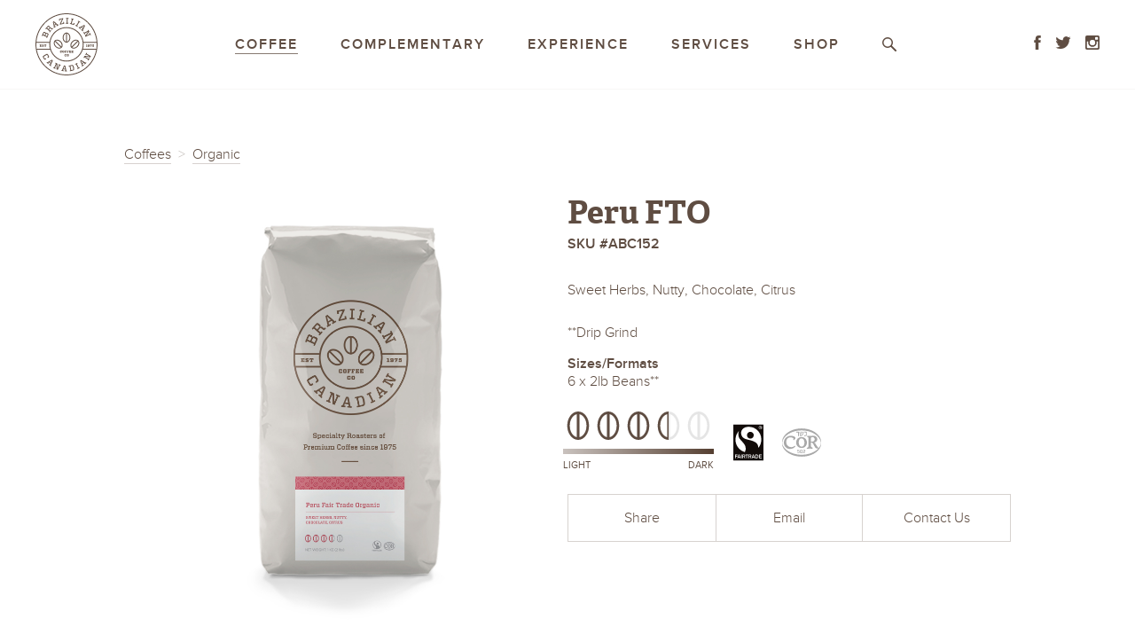

--- FILE ---
content_type: text/html; charset=UTF-8
request_url: https://braziliancoffeeco.com/coffee/organic/peru-fto/
body_size: 7545
content:
<!DOCTYPE html>
<html lang="en-US" prefix="og: http://ogp.me/ns#">
<head>
	<meta charset="UTF-8">
	<meta name="viewport" content="width=device-width, initial-scale=1">
	<link rel="profile" href="http://gmpg.org/xfn/11">
	<link rel="pingback" href="https://braziliancoffeeco.com/xmlrpc.php">
	<script>document.documentElement.className += ' wf-loading';</script>
	<script src="https://use.typekit.net/spz3sqb.js"></script>
	<script>try{Typekit.load({ async: true });}catch(e){}</script>

<!-- Google Tag Manager -->
<script>(function(w,d,s,l,i){w[l]=w[l]||[];w[l].push({'gtm.start':
new Date().getTime(),event:'gtm.js'});var f=d.getElementsByTagName(s)[0],
j=d.createElement(s),dl=l!='dataLayer'?'&l='+l:'';j.async=true;j.src=
'https://www.googletagmanager.com/gtm.js?id='+i+dl;f.parentNode.insertBefore(j,f);
})(window,document,'script','dataLayer','GTM-NLBQ87Z');</script>
<!-- End Google Tag Manager -->

	<title>Peru FTO - Brazilian Canadian Coffee Company</title>

<!-- This site is optimized with the Yoast SEO plugin v9.5 - https://yoast.com/wordpress/plugins/seo/ -->
<link rel="canonical" href="https://braziliancoffeeco.com/coffee/organic/peru-fto/" />
<meta property="og:locale" content="en_US" />
<meta property="og:type" content="article" />
<meta property="og:title" content="Peru FTO - Brazilian Canadian Coffee Company" />
<meta property="og:url" content="https://braziliancoffeeco.com/coffee/organic/peru-fto/" />
<meta property="og:site_name" content="Brazilian Canadian Coffee Company" />
<meta property="article:publisher" content="https://www.facebook.com/brazcanco" />
<meta name="twitter:card" content="summary" />
<meta name="twitter:title" content="Peru FTO - Brazilian Canadian Coffee Company" />
<meta name="twitter:site" content="@brazcanco" />
<meta name="twitter:creator" content="@brazcanco" />
<script type='application/ld+json'>{"@context":"https://schema.org","@type":"Organization","url":"https://braziliancoffeeco.com/","sameAs":["https://www.facebook.com/brazcanco","https://www.instagram.com/braziliancanadiancoffee/","https://www.linkedin.com/company/brazilian-canadian-coffee-co.-ltd/","https://twitter.com/brazcanco"],"@id":"https://braziliancoffeeco.com/#organization","name":"Brazilian Canadian Coffee Company","logo":"https://braziliancoffeeco.com/wp-content/uploads/2020/11/brazilian-canadian-coffee-company-logo.jpg"}</script>
<!-- / Yoast SEO plugin. -->

<link rel='dns-prefetch' href='//cdnjs.cloudflare.com' />
<link rel='dns-prefetch' href='//ajax.googleapis.com' />
<link rel='dns-prefetch' href='//s.w.org' />
<link rel="alternate" type="application/rss+xml" title="Brazilian Canadian Coffee Company &raquo; Feed" href="https://braziliancoffeeco.com/feed/" />
<link rel="alternate" type="application/rss+xml" title="Brazilian Canadian Coffee Company &raquo; Comments Feed" href="https://braziliancoffeeco.com/comments/feed/" />
		<script type="text/javascript">
			window._wpemojiSettings = {"baseUrl":"https:\/\/s.w.org\/images\/core\/emoji\/11\/72x72\/","ext":".png","svgUrl":"https:\/\/s.w.org\/images\/core\/emoji\/11\/svg\/","svgExt":".svg","source":{"concatemoji":"https:\/\/braziliancoffeeco.com\/wp-includes\/js\/wp-emoji-release.min.js?ver=5.0.24"}};
			!function(e,a,t){var n,r,o,i=a.createElement("canvas"),p=i.getContext&&i.getContext("2d");function s(e,t){var a=String.fromCharCode;p.clearRect(0,0,i.width,i.height),p.fillText(a.apply(this,e),0,0);e=i.toDataURL();return p.clearRect(0,0,i.width,i.height),p.fillText(a.apply(this,t),0,0),e===i.toDataURL()}function c(e){var t=a.createElement("script");t.src=e,t.defer=t.type="text/javascript",a.getElementsByTagName("head")[0].appendChild(t)}for(o=Array("flag","emoji"),t.supports={everything:!0,everythingExceptFlag:!0},r=0;r<o.length;r++)t.supports[o[r]]=function(e){if(!p||!p.fillText)return!1;switch(p.textBaseline="top",p.font="600 32px Arial",e){case"flag":return s([55356,56826,55356,56819],[55356,56826,8203,55356,56819])?!1:!s([55356,57332,56128,56423,56128,56418,56128,56421,56128,56430,56128,56423,56128,56447],[55356,57332,8203,56128,56423,8203,56128,56418,8203,56128,56421,8203,56128,56430,8203,56128,56423,8203,56128,56447]);case"emoji":return!s([55358,56760,9792,65039],[55358,56760,8203,9792,65039])}return!1}(o[r]),t.supports.everything=t.supports.everything&&t.supports[o[r]],"flag"!==o[r]&&(t.supports.everythingExceptFlag=t.supports.everythingExceptFlag&&t.supports[o[r]]);t.supports.everythingExceptFlag=t.supports.everythingExceptFlag&&!t.supports.flag,t.DOMReady=!1,t.readyCallback=function(){t.DOMReady=!0},t.supports.everything||(n=function(){t.readyCallback()},a.addEventListener?(a.addEventListener("DOMContentLoaded",n,!1),e.addEventListener("load",n,!1)):(e.attachEvent("onload",n),a.attachEvent("onreadystatechange",function(){"complete"===a.readyState&&t.readyCallback()})),(n=t.source||{}).concatemoji?c(n.concatemoji):n.wpemoji&&n.twemoji&&(c(n.twemoji),c(n.wpemoji)))}(window,document,window._wpemojiSettings);
		</script>
		<style type="text/css">
img.wp-smiley,
img.emoji {
	display: inline !important;
	border: none !important;
	box-shadow: none !important;
	height: 1em !important;
	width: 1em !important;
	margin: 0 .07em !important;
	vertical-align: -0.1em !important;
	background: none !important;
	padding: 0 !important;
}
</style>
<link rel='stylesheet' id='twb-open-sans-css'  href='https://fonts.googleapis.com/css?family=Open+Sans%3A300%2C400%2C500%2C600%2C700%2C800&#038;display=swap&#038;ver=5.0.24' type='text/css' media='all' />
<link rel='stylesheet' id='twb-global-css'  href='https://braziliancoffeeco.com/wp-content/plugins/form-maker/booster/assets/css/global.css?ver=1.0.0' type='text/css' media='all' />
<link rel='stylesheet' id='wp-block-library-css'  href='https://braziliancoffeeco.com/wp-includes/css/dist/block-library/style.min.css?ver=5.0.24' type='text/css' media='all' />
<link rel='stylesheet' id='bc-style-css'  href='https://braziliancoffeeco.com/wp-content/themes/bc/style/css/main.css' type='text/css' media='all' />
<script type='text/javascript' src='https://ajax.googleapis.com/ajax/libs/jquery/2.2.0/jquery.min.js'></script>
<script type='text/javascript' src='https://braziliancoffeeco.com/wp-content/plugins/form-maker/booster/assets/js/circle-progress.js?ver=1.2.2'></script>
<script type='text/javascript'>
/* <![CDATA[ */
var twb = {"nonce":"461fea706a","ajax_url":"https:\/\/braziliancoffeeco.com\/wp-admin\/admin-ajax.php","plugin_url":"https:\/\/braziliancoffeeco.com\/wp-content\/plugins\/form-maker\/booster","href":"https:\/\/braziliancoffeeco.com\/wp-admin\/admin.php?page=twb_form-maker"};
var twb = {"nonce":"461fea706a","ajax_url":"https:\/\/braziliancoffeeco.com\/wp-admin\/admin-ajax.php","plugin_url":"https:\/\/braziliancoffeeco.com\/wp-content\/plugins\/form-maker\/booster","href":"https:\/\/braziliancoffeeco.com\/wp-admin\/admin.php?page=twb_form-maker"};
/* ]]> */
</script>
<script type='text/javascript' src='https://braziliancoffeeco.com/wp-content/plugins/form-maker/booster/assets/js/global.js?ver=1.0.0'></script>
<link rel='https://api.w.org/' href='https://braziliancoffeeco.com/wp-json/' />
<link rel='shortlink' href='https://braziliancoffeeco.com/?p=354' />
<link rel="alternate" type="application/json+oembed" href="https://braziliancoffeeco.com/wp-json/oembed/1.0/embed?url=https%3A%2F%2Fbraziliancoffeeco.com%2Fcoffee%2Forganic%2Fperu-fto%2F" />
<link rel="alternate" type="text/xml+oembed" href="https://braziliancoffeeco.com/wp-json/oembed/1.0/embed?url=https%3A%2F%2Fbraziliancoffeeco.com%2Fcoffee%2Forganic%2Fperu-fto%2F&#038;format=xml" />

		<!-- GA Google Analytics @ https://m0n.co/ga -->
		<script>
			(function(i,s,o,g,r,a,m){i['GoogleAnalyticsObject']=r;i[r]=i[r]||function(){
			(i[r].q=i[r].q||[]).push(arguments)},i[r].l=1*new Date();a=s.createElement(o),
			m=s.getElementsByTagName(o)[0];a.async=1;a.src=g;m.parentNode.insertBefore(a,m)
			})(window,document,'script','https://www.google-analytics.com/analytics.js','ga');
			ga('create', 'UA-183378460', 'auto');
			ga('send', 'pageview');
		</script>

	<script type="text/javascript">
	window._se_plugin_version = '8.1.9';
</script>
	<link rel="apple-touch-icon" sizes="57x57" href="https://braziliancoffeeco.com/wp-content/themes/bc/dist/favicon/apple-touch-icon-57x57.png">
	<link rel="apple-touch-icon" sizes="60x60" href="https://braziliancoffeeco.com/wp-content/themes/bc/dist/favicon/apple-touch-icon-60x60.png">
	<link rel="apple-touch-icon" sizes="72x72" href="https://braziliancoffeeco.com/wp-content/themes/bc/dist/favicon/apple-touch-icon-72x72.png">
	<link rel="apple-touch-icon" sizes="76x76" href="https://braziliancoffeeco.com/wp-content/themes/bc/dist/favicon/apple-touch-icon-76x76.png">
	<link rel="apple-touch-icon" sizes="114x114" href="https://braziliancoffeeco.com/wp-content/themes/bc/dist/favicon/apple-touch-icon-114x114.png">
	<link rel="apple-touch-icon" sizes="120x120" href="https://braziliancoffeeco.com/wp-content/themes/bc/dist/favicon/apple-touch-icon-120x120.png">
	<link rel="apple-touch-icon" sizes="144x144" href="https://braziliancoffeeco.com/wp-content/themes/bc/dist/favicon/apple-touch-icon-144x144.png">
	<link rel="apple-touch-icon" sizes="152x152" href="https://braziliancoffeeco.com/wp-content/themes/bc/dist/favicon/apple-touch-icon-152x152.png">
	<link rel="apple-touch-icon" sizes="180x180" href="https://braziliancoffeeco.com/wp-content/themes/bc/dist/favicon/apple-touch-icon-180x180.png">
	<link rel="icon" type="image/png" href="https://braziliancoffeeco.com/wp-content/themes/bc/dist/favicon/favicon-32x32.png" sizes="32x32">
	<link rel="icon" type="image/png" href="https://braziliancoffeeco.com/wp-content/themes/bc/dist/favicon/android-chrome-192x192.png" sizes="192x192">
	<link rel="icon" type="image/png" href="https://braziliancoffeeco.com/wp-content/themes/bc/dist/favicon/favicon-96x96.png" sizes="96x96">
	<link rel="icon" type="image/png" href="https://braziliancoffeeco.com/wp-content/themes/bc/dist/favicon/favicon-16x16.png" sizes="16x16">
	<link rel="manifest" href="https://braziliancoffeeco.com/wp-content/themes/bc/dist/favicon/manifest.json">
	<link rel="mask-icon" href="https://braziliancoffeeco.com/wp-content/themes/bc/dist/favicon/safari-pinned-tab.svg" color="#5bbad5">
	<link rel="shortcut icon" href="https://braziliancoffeeco.com/wp-content/themes/bc/dist/favicon/favicon.ico">
	<meta name="msapplication-TileColor" content="#5f4d42">
	<meta name="msapplication-TileImage" content="https://braziliancoffeeco.com/wp-content/themes/bc/dist/favicon/mstile-144x144.png">
	<meta name="msapplication-config" content="https://braziliancoffeeco.com/wp-content/themes/bc/dist/favicon/browserconfig.xml">
	<meta name="theme-color" content="#5f4d42">
</head>

<body class="coffee-template-default single single-coffee postid-354">

<!-- Google Tag Manager (noscript) -->
<noscript><iframe src="https://www.googletagmanager.com/ns.html?id=GTM-NLBQ87Z"
height="0" width="0" style="display:none;visibility:hidden"></iframe></noscript>
<!-- End Google Tag Manager (noscript) --> 


	<header id="header" class="header header--is-fixed" role="banner">
		<div class="header-branding">
			<h1 class="header-branding__title">
							<a href="https://braziliancoffeeco.com/" rel="home">
					<div class="header-branding__logo">Brazilian Canadian Coffee Company</div>
				</a>
						</h1>

			<span id="toggle_nav" class="button button--menu">Menu</span>
		</div><!-- .site-branding -->

		<div id="nav_wrapper" class="main-nav-wrapper">
			<nav id="nav" class="main-nav" role="navigation">
				<ul id="primary-menu" class="menu list main-nav-list"><li id="menu-item-80" class="menu-item menu-item-type-post_type menu-item-object-page menu-item-has-children menu-item-80 current_page_parent"><a href="https://braziliancoffeeco.com/coffee/">Coffee</a>
<ul class="sub-menu">
	<li id="menu-item-210" class="menu-item menu-item-type-taxonomy menu-item-object-coffee-type menu-item-210"><a href="https://braziliancoffeeco.com/coffee/blends/">Blends</a></li>
	<li id="menu-item-211" class="menu-item menu-item-type-taxonomy menu-item-object-coffee-type menu-item-211"><a href="https://braziliancoffeeco.com/coffee/decaf/">Decaf</a></li>
	<li id="menu-item-212" class="menu-item menu-item-type-taxonomy menu-item-object-coffee-type menu-item-212"><a href="https://braziliancoffeeco.com/coffee/flavoured/">Flavoured</a></li>
	<li id="menu-item-213" class="menu-item menu-item-type-taxonomy menu-item-object-coffee-type current-coffee-ancestor current-menu-parent current-coffee-parent menu-item-213"><a href="https://braziliancoffeeco.com/coffee/organic/">Organic</a></li>
	<li id="menu-item-214" class="menu-item menu-item-type-taxonomy menu-item-object-coffee-type current-coffee-ancestor current-menu-parent current-coffee-parent menu-item-214"><a href="https://braziliancoffeeco.com/coffee/single-origin/">Single Origin</a></li>
	<li id="menu-item-215" class="menu-item menu-item-type-taxonomy menu-item-object-coffee-type menu-item-215"><a href="https://braziliancoffeeco.com/coffee/single-serve/">Single Serve</a></li>
</ul>
</li>
<li id="menu-item-149" class="menu-item menu-item-type-post_type menu-item-object-page menu-item-has-children menu-item-149"><a href="https://braziliancoffeeco.com/complementary/">Complementary</a>
<ul class="sub-menu">
	<li id="menu-item-366" class="menu-item menu-item-type-taxonomy menu-item-object-specialty-type menu-item-366"><a href="https://braziliancoffeeco.com/complementary/tea-selection/">Tea Selection</a></li>
	<li id="menu-item-362" class="menu-item menu-item-type-taxonomy menu-item-object-specialty-type menu-item-362"><a href="https://braziliancoffeeco.com/complementary/flavoured-syrups/">Flavoured Syrups</a></li>
	<li id="menu-item-364" class="menu-item menu-item-type-taxonomy menu-item-object-specialty-type menu-item-364"><a href="https://braziliancoffeeco.com/complementary/mixes/">Mixes</a></li>
	<li id="menu-item-363" class="menu-item menu-item-type-taxonomy menu-item-object-specialty-type menu-item-363"><a href="https://braziliancoffeeco.com/complementary/misc/">Misc. Cups, Filters, Sugar</a></li>
</ul>
</li>
<li id="menu-item-788" class="menu-item menu-item-type-post_type menu-item-object-page menu-item-has-children menu-item-788"><a href="https://braziliancoffeeco.com/experience/our-history/">Experience</a>
<ul class="sub-menu">
	<li id="menu-item-830" class="menu-item menu-item-type-post_type menu-item-object-page menu-item-830"><a href="https://braziliancoffeeco.com/experience/our-history/">Our History</a></li>
	<li id="menu-item-870" class="menu-item menu-item-type-post_type menu-item-object-page menu-item-870"><a href="https://braziliancoffeeco.com/experience/corporate-responsibility/">Corporate Responsibility</a></li>
	<li id="menu-item-871" class="menu-item menu-item-type-post_type menu-item-object-page menu-item-871"><a href="https://braziliancoffeeco.com/experience/quality-control/">Quality Control</a></li>
	<li id="menu-item-785" class="menu-item menu-item-type-post_type menu-item-object-page menu-item-785"><a href="https://braziliancoffeeco.com/experience/greens-to-grounds/">Greens to Grounds</a></li>
	<li id="menu-item-784" class="menu-item menu-item-type-post_type menu-item-object-page menu-item-784"><a href="https://braziliancoffeeco.com/experience/the-perfect-cup/">The Perfect Cup</a></li>
</ul>
</li>
<li id="menu-item-148" class="menu-item menu-item-type-post_type menu-item-object-page menu-item-148"><a href="https://braziliancoffeeco.com/services/">Services</a></li>
<li id="menu-item-893" class="menu-item menu-item-type-custom menu-item-object-custom menu-item-893"><a target="_blank" href="https://shop.braziliancoffeeco.com">Shop</a></li>
</ul>					
								<form id="header_search" class="header-search" action="https://braziliancoffeeco.com/" method="get">
					<label for="search" id="label_search" class="header-search__label">
						<span class="visually-hidden">Search</span>
						<svg class="logo-sm logo-search" id="Layer_1" xmlns="http://www.w3.org/2000/svg" viewBox="0 0 16 16"><path fill="#5F4D42" d="M15.707 14.293l-4.816-4.817a5.968 5.968 0 0 0 1.113-3.474 6.002 6.002 0 1 0-6.002 6.003 5.968 5.968 0 0 0 3.475-1.114l4.816 4.816a.997.997 0 0 0 1.414 0 1 1 0 0 0 0-1.414zM1.5 6.003C1.5 3.52 3.52 1.5 6.002 1.5s4.502 2.02 4.502 4.502c0 2.483-2.02 4.503-4.502 4.503S1.5 8.485 1.5 6.002z"/></svg>					</label>
					<div id="wrapper_search" class="header-search__input-wrapper header-search__input-wrapper--is-hidden">
						<input class="header-search__input" type="text" name="s" id="search" placeholder="Search..." value="" />
					</div>
				</form>
							</nav>
		</div> <!-- /#nav_wrapper -->
		
		<aside class="header-social">
			<ul class="list header-social-list">
							<li>
					<a target="_blank" href="//facebook.com/brazcanco">
						<span class="visually-hidden">Facebook</span>
						<svg class="logo-sm logo-facebook" width="8" height="16" viewBox="0 0 8 16" xmlns="http://www.w3.org/2000/svg"><title>Facebook</title><g id="Page-1" fill="none" fill-rule="evenodd"><path d="M7.427 8.006H5.185V16H1.863V8.006H.282V5.182h1.58V3.354C1.863 2.044 2.485 0 5.216 0l2.46.01v2.742H5.89c-.291 0-.705.145-.705.77v1.66h2.533l-.291 2.824" id="Fill-7" fill="#5F4D42"/></g></svg>					</a>
				</li>
							<li>
					<a target="_blank" href="//twitter.com/brazcanco">
						<span class="visually-hidden">Twitter</span>
						<svg class="logo-sm logo-twitter" width="18" height="16" viewBox="0 0 18 16" xmlns="http://www.w3.org/2000/svg"><title>Twitter</title><g id="Page-1" fill="none" fill-rule="evenodd"><path d="M15.85 4.557c.008.151.011.303.011.457 0 4.67-3.555 10.056-10.057 10.056a10 10 0 0 1-5.418-1.588c.277.032.558.048.843.048a7.081 7.081 0 0 0 4.39-1.512 3.539 3.539 0 0 1-3.302-2.454 3.563 3.563 0 0 0 1.596-.061 3.538 3.538 0 0 1-2.835-3.466v-.044a3.528 3.528 0 0 0 1.601.442 3.53 3.53 0 0 1-1.572-2.942c0-.648.174-1.256.478-1.777A10.031 10.031 0 0 0 8.87 5.41a3.534 3.534 0 0 1 3.444-4.339 3.53 3.53 0 0 1 2.58 1.115 7.08 7.08 0 0 0 2.244-.858 3.544 3.544 0 0 1-1.554 1.955 7.077 7.077 0 0 0 2.03-.554 7.183 7.183 0 0 1-1.764 1.83" id="Fill-10" fill="#5F4D42"/></g></svg>					</a>
				</li>
							<li>
					<a target="_blank" href="//instagram.com/braziliancanadiancoffeecompany">
						<span class="visually-hidden">Instagram</span>
						<svg class="logo-sm logo-instagram" width="16" height="16" viewBox="0 0 16 16" xmlns="http://www.w3.org/2000/svg"><title>Instagram</title><g id="Page-1" fill="none" fill-rule="evenodd"><path d="M14.21 13.693c0 .247-.2.447-.447.447H2.275a.447.447 0 0 1-.447-.447V6.735h1.497a4.812 4.812 0 0 0-.173 1.284c0 2.677 2.183 4.855 4.867 4.855s4.867-2.178 4.867-4.855c0-.445-.06-.875-.173-1.284h1.497v6.958zM8.019 4.949a3.073 3.073 0 0 1 3.077 3.07 3.073 3.073 0 0 1-3.077 3.069 3.073 3.073 0 0 1-3.077-3.07 3.073 3.073 0 0 1 3.077-3.07zm3.096-2.68c0-.246.2-.446.447-.446h2.163c.247 0 .448.2.448.447v2.158a.447.447 0 0 1-.448.446h-2.163a.446.446 0 0 1-.447-.446V2.27zM14.098 0H1.902A1.9 1.9 0 0 0 0 1.899v12.204A1.9 1.9 0 0 0 1.902 16h12.196A1.9 1.9 0 0 0 16 14.102V1.898A1.9 1.9 0 0 0 14.098 0z" id="Fill-4" fill="#5F4D42"/></g></svg>					</a>
				</li>
						</ul>
		</aside>
			</header>


	<main id="main" class="site-main" role="main">
	
<section class="section single-product">
	<div class="wrapper">
		<ol class="single-breadcrumbs"><li><a href="https://braziliancoffeeco.com/coffee">Coffees</a></li><li><a href="https://braziliancoffeeco.com/coffee/organic/">Organic</a></li></ol>	</div>
	<div class="wrapper wrapper--single-product">
				<div class="single-product__img-wrap">
			<img class="single-product__img" src="https://braziliancoffeeco.com/wp-content/uploads/2016/01/PeruFTO_coffee_bag_front-768x768.jpg" srcset="https://braziliancoffeeco.com/wp-content/uploads/2016/01/PeruFTO_coffee_bag_front-768x768.jpg 768w, https://braziliancoffeeco.com/wp-content/uploads/2016/01/PeruFTO_coffee_bag_front-150x150.jpg 150w, https://braziliancoffeeco.com/wp-content/uploads/2016/01/PeruFTO_coffee_bag_front-300x300.jpg 300w, https://braziliancoffeeco.com/wp-content/uploads/2016/01/PeruFTO_coffee_bag_front-320x320.jpg 320w, https://braziliancoffeeco.com/wp-content/uploads/2016/01/PeruFTO_coffee_bag_front-480x480.jpg 480w, https://braziliancoffeeco.com/wp-content/uploads/2016/01/PeruFTO_coffee_bag_front-960x960.jpg 960w, https://braziliancoffeeco.com/wp-content/uploads/2016/01/PeruFTO_coffee_bag_front.jpg 980w">
		</div>
		
		<div class="single-product__info">
			<h1 class="single-product__heading">Peru FTO</h1>
						<p class="single-product__sku">SKU #ABC152</p>
						<p>Sweet Herbs, Nutty, Chocolate, Citrus
<br><br>
**Drip Grind</p>
			
							<h2 class="single-product__sub-heading">Sizes/Formats</h2>
				<ul class="single-product__sizes">
									<li>6 x 2lb Beans**</li>
								</ul>
			
			<dl class="single-product__details">
				
								<div class="single-product__roast">
					<dt class="visually-hidden">Roast Level</dt>
					<dd>
						<div class="single-product__strength">
													<svg width="170" height="32" viewBox="0 0 170 32" xmlns="http://www.w3.org/2000/svg" xmlns:xlink="http://www.w3.org/1999/xlink"><defs><path d="M18.424 28.998V3.002c4.53.962 8.014 6.418 8.014 13.003 0 6.584-3.485 12.037-8.014 12.995zM15.588 29c-4.536-.96-8.028-6.413-8.028-12.997C7.56 9.415 11.052 3.96 15.588 3v26zm1.418-29c-6.772 0-12.28 7.18-12.28 16.003 0 8.82 5.508 15.998 12.28 15.998 6.764 0 12.268-7.177 12.268-15.997C29.274 7.18 23.77 0 17.006 0zm35.418 28.998V3.002c4.53.962 8.014 6.418 8.014 13.003 0 6.584-3.485 12.037-8.014 12.995zM49.588 29c-4.536-.96-8.028-6.413-8.028-12.997C41.56 9.415 45.052 3.96 49.588 3v26zm1.418-29c-6.772 0-12.28 7.18-12.28 16.003 0 8.82 5.508 15.998 12.28 15.998 6.764 0 12.268-7.177 12.268-15.997C63.274 7.18 57.77 0 51.006 0zm35.418 28.998V3.002c4.53.962 8.014 6.418 8.014 13.003 0 6.584-3.485 12.037-8.014 12.995zM83.588 29c-4.536-.96-8.028-6.413-8.028-12.997C75.56 9.415 79.052 3.96 83.588 3v26zm1.418-29c-6.772 0-12.28 7.18-12.28 16.003 0 8.82 5.508 15.998 12.28 15.998 6.764 0 12.268-7.177 12.268-15.997C97.274 7.18 91.77 0 85.006 0zm35.418 28.998V3.002c4.53.962 8.014 6.418 8.014 13.003 0 6.584-3.485 12.037-8.014 12.995zm-2.836.002c-4.536-.96-8.028-6.413-8.028-12.997 0-6.588 3.492-12.043 8.028-13.002v26zm1.418-29c-6.772 0-12.28 7.18-12.28 16.003 0 8.82 5.508 15.998 12.28 15.998 6.764 0 12.268-7.177 12.268-15.997C131.274 7.18 125.77 0 119.006 0zm35.418 28.998V3.002c4.53.962 8.014 6.418 8.014 13.003 0 6.584-3.485 12.037-8.014 12.995zm-2.836.002c-4.536-.96-8.028-6.413-8.028-12.997 0-6.588 3.492-12.043 8.028-13.002v26zm1.418-29c-6.772 0-12.28 7.18-12.28 16.003 0 8.82 5.508 15.998 12.28 15.998 6.764 0 12.268-7.177 12.268-15.997C165.274 7.18 159.77 0 153.006 0z" id="a"/></defs><g fill="none" fill-rule="evenodd"><mask id="b" fill="#fff"><use xlink:href="#a"/></mask><use xlink:href="#a"/><path d="M0 0h170v32H0V0z" fill="#E5E5E5" mask="url(#b)"/><path d="M0 0h119v32H0V0z" fill="#5F4D42" mask="url(#b)"/></g></svg>
												<div >
							<span class="product__strength-bar"></span>
							<p class="product__strength-left">LIGHT</p>
							<p class="product__strength-right">DARK</p>
							<div class="cf">&nbsp;</div>
						</div>
						</div>
					</dd>
				</div> <!-- /.single-product__roast -->
									
								<div class="single-product__certs">
					<dt class="visually-hidden">Certifications</dt>
					<dd class="cert cert-fto">Fair Trade</dd><dd class="cert cert-kosher">Kosher</dd>				</div> <!-- /.single-product__certs -->
				
			</dl>
						<ul class="single-product__share">
				<li id="sm_share_button">
					<a href="#"><span>Share</span></a>
				</li>
				<li>
					<a href="mailto:?subject=Brazilian Canadian Coffee product: Peru FTO&body=Product: https://braziliancoffeeco.com/coffee/organic/peru-fto/"><span>Email</span></a>
				</li>
				<li>
					<a href="https://braziliancoffeeco.com/contact"><span>Contact Us</span></a>
				</li>
			</ul>
			<ul id="sm_share" class="single-product__share single-product__share--sm" style="display: none;">
				<li>
					<a href="https://www.facebook.com/sharer/sharer.php?u=https://braziliancoffeeco.com/coffee/organic/peru-fto/" target="_blank">Facebook</a>
				</li>
				<li>
					<a href="https://twitter.com/intent/tweet?text=Peru%20FTO&amp;url=https://braziliancoffeeco.com/coffee/organic/peru-fto/" target="_blank">Twitter</a>
				</li>
				<li>
					<a href="https://pinterest.com/pin/create/button/?url=https://braziliancoffeeco.com/coffee/organic/peru-fto/&amp;media=h&amp;description=Peru%20FTO" target="_blank">Pin It</a>
				</li>
			</ul>
		</div>
	</div> <!-- /.wrapper -->
</section>

	</main><!-- #main -->


	<footer class="footer">
		<aside class="footer-social">
			<div class="wrapper">
				<ul class="footer-social-list">
									<li>
						<a target="_blank" href="//facebook.com/brazcanco">
							<svg class="logo-sm logo-facebook" width="8" height="16" viewBox="0 0 8 16" xmlns="http://www.w3.org/2000/svg"><title>Facebook</title><g id="Page-1" fill="none" fill-rule="evenodd"><path d="M7.427 8.006H5.185V16H1.863V8.006H.282V5.182h1.58V3.354C1.863 2.044 2.485 0 5.216 0l2.46.01v2.742H5.89c-.291 0-.705.145-.705.77v1.66h2.533l-.291 2.824" id="Fill-7" fill="#5F4D42"/></g></svg>							<span class="footer-social-list__link-text">Connect with us on&nbsp;Facebook</span>
						</a>
					</li>
									<li>
						<a target="_blank" href="//twitter.com/brazcanco">
							<svg class="logo-sm logo-twitter" width="18" height="16" viewBox="0 0 18 16" xmlns="http://www.w3.org/2000/svg"><title>Twitter</title><g id="Page-1" fill="none" fill-rule="evenodd"><path d="M15.85 4.557c.008.151.011.303.011.457 0 4.67-3.555 10.056-10.057 10.056a10 10 0 0 1-5.418-1.588c.277.032.558.048.843.048a7.081 7.081 0 0 0 4.39-1.512 3.539 3.539 0 0 1-3.302-2.454 3.563 3.563 0 0 0 1.596-.061 3.538 3.538 0 0 1-2.835-3.466v-.044a3.528 3.528 0 0 0 1.601.442 3.53 3.53 0 0 1-1.572-2.942c0-.648.174-1.256.478-1.777A10.031 10.031 0 0 0 8.87 5.41a3.534 3.534 0 0 1 3.444-4.339 3.53 3.53 0 0 1 2.58 1.115 7.08 7.08 0 0 0 2.244-.858 3.544 3.544 0 0 1-1.554 1.955 7.077 7.077 0 0 0 2.03-.554 7.183 7.183 0 0 1-1.764 1.83" id="Fill-10" fill="#5F4D42"/></g></svg>							<span class="footer-social-list__link-text">Connect with us on&nbsp;Twitter</span>
						</a>
					</li>
									<li>
						<a target="_blank" href="//instagram.com/braziliancanadiancoffeecompany">
							<svg class="logo-sm logo-instagram" width="16" height="16" viewBox="0 0 16 16" xmlns="http://www.w3.org/2000/svg"><title>Instagram</title><g id="Page-1" fill="none" fill-rule="evenodd"><path d="M14.21 13.693c0 .247-.2.447-.447.447H2.275a.447.447 0 0 1-.447-.447V6.735h1.497a4.812 4.812 0 0 0-.173 1.284c0 2.677 2.183 4.855 4.867 4.855s4.867-2.178 4.867-4.855c0-.445-.06-.875-.173-1.284h1.497v6.958zM8.019 4.949a3.073 3.073 0 0 1 3.077 3.07 3.073 3.073 0 0 1-3.077 3.069 3.073 3.073 0 0 1-3.077-3.07 3.073 3.073 0 0 1 3.077-3.07zm3.096-2.68c0-.246.2-.446.447-.446h2.163c.247 0 .448.2.448.447v2.158a.447.447 0 0 1-.448.446h-2.163a.446.446 0 0 1-.447-.446V2.27zM14.098 0H1.902A1.9 1.9 0 0 0 0 1.899v12.204A1.9 1.9 0 0 0 1.902 16h12.196A1.9 1.9 0 0 0 16 14.102V1.898A1.9 1.9 0 0 0 14.098 0z" id="Fill-4" fill="#5F4D42"/></g></svg>							<span class="footer-social-list__link-text">Connect with us on&nbsp;Instagram</span>
						</a>
					</li>
								</ul>
			</div> <!-- /.wrapper -->
		</aside>
		<div class="section--footer-nav">
			<div class="wrapper wrapper--footer-nav">
				<ul id="menu-footer" class="menu list--footer-nav"><li id="menu-item-236" class="menu-item menu-item-type-post_type menu-item-object-page menu-item-has-children menu-item-236"><a href="https://braziliancoffeeco.com/coffee/">Coffee</a>
<ul class="sub-menu">
	<li id="menu-item-237" class="menu-item menu-item-type-taxonomy menu-item-object-coffee-type menu-item-237"><a href="https://braziliancoffeeco.com/coffee/blends/">Blends</a></li>
	<li id="menu-item-238" class="menu-item menu-item-type-taxonomy menu-item-object-coffee-type menu-item-238"><a href="https://braziliancoffeeco.com/coffee/decaf/">Decaf</a></li>
	<li id="menu-item-239" class="menu-item menu-item-type-taxonomy menu-item-object-coffee-type menu-item-239"><a href="https://braziliancoffeeco.com/coffee/flavoured/">Flavoured</a></li>
	<li id="menu-item-240" class="menu-item menu-item-type-taxonomy menu-item-object-coffee-type current-coffee-ancestor current-menu-parent current-coffee-parent menu-item-240"><a href="https://braziliancoffeeco.com/coffee/organic/">Organic</a></li>
	<li id="menu-item-241" class="menu-item menu-item-type-taxonomy menu-item-object-coffee-type current-coffee-ancestor current-menu-parent current-coffee-parent menu-item-241"><a href="https://braziliancoffeeco.com/coffee/single-origin/">Single Origin</a></li>
	<li id="menu-item-242" class="menu-item menu-item-type-taxonomy menu-item-object-coffee-type menu-item-242"><a href="https://braziliancoffeeco.com/coffee/single-serve/">Single Serve</a></li>
</ul>
</li>
<li id="menu-item-243" class="menu-item menu-item-type-post_type menu-item-object-page menu-item-has-children menu-item-243"><a href="https://braziliancoffeeco.com/complementary/">Complementary</a>
<ul class="sub-menu">
	<li id="menu-item-288" class="menu-item menu-item-type-taxonomy menu-item-object-specialty-type menu-item-288"><a href="https://braziliancoffeeco.com/complementary/tea-selection/">Tea Selection</a></li>
	<li id="menu-item-284" class="menu-item menu-item-type-taxonomy menu-item-object-specialty-type menu-item-284"><a href="https://braziliancoffeeco.com/complementary/flavoured-syrups/">Flavoured Syrups</a></li>
	<li id="menu-item-286" class="menu-item menu-item-type-taxonomy menu-item-object-specialty-type menu-item-286"><a href="https://braziliancoffeeco.com/complementary/mixes/">Mixes</a></li>
	<li id="menu-item-285" class="menu-item menu-item-type-taxonomy menu-item-object-specialty-type menu-item-285"><a href="https://braziliancoffeeco.com/complementary/misc/">Misc. Cups, Filters, Sugar</a></li>
</ul>
</li>
<li id="menu-item-250" class="menu-item menu-item-type-post_type menu-item-object-page menu-item-has-children menu-item-250"><a href="https://braziliancoffeeco.com/experience/">Experience</a>
<ul class="sub-menu">
	<li id="menu-item-781" class="menu-item menu-item-type-post_type menu-item-object-page menu-item-781"><a href="https://braziliancoffeeco.com/experience/our-history/">Our History</a></li>
	<li id="menu-item-778" class="menu-item menu-item-type-post_type menu-item-object-page menu-item-778"><a href="https://braziliancoffeeco.com/experience/greens-to-grounds/">Greens to Grounds</a></li>
	<li id="menu-item-777" class="menu-item menu-item-type-post_type menu-item-object-page menu-item-777"><a href="https://braziliancoffeeco.com/experience/the-perfect-cup/">The Perfect Cup</a></li>
</ul>
</li>
<li id="menu-item-249" class="menu-item menu-item-type-post_type menu-item-object-page menu-item-249"><a href="https://braziliancoffeeco.com/services/">Services</a></li>
</ul>				<address class="footer-address" itemscope itemtype="http://schema.org/LocalBusiness">
					<div class="footer-address__block">
						<p><strong>Brazilian Canadian Coffee Co. Ltd. (Head Office)</strong></p>
						<span itemprop="streetAddress">1260 Martin Grove Road</span><br>
						<span itemprop="addressLocality">Toronto</span>, <span itemprop="addressRegion">Ontario</span> <span itemprop="postalCode">M9W 4X3</span><br>
					</div>
					<div class="footer-address__block">
						Toll-Free: <span itemprop="telephone">1-800-387-7423</span><br>
						Phone: <span itemprop="telephone">(416) 749-2000</span><br>
						Fax: <span itemprop="faxNumber">(416) 740-1048</span><br>
						<a href="mailto:sales@brazcanco.com">sales@brazcanco.com</a>
					</div>
				</address>
			</div>
		</div>

		<div class="wrapper">
			<span class="copyright">&copy; Copyright 2026 Brazilian Canadian Coffee Company</span>
		</div>
	</footer>

<!--[if IE]>
<script type='text/javascript' src='https://cdnjs.cloudflare.com/ajax/libs/webshim/1.15.8/minified/polyfiller.js'></script>
<![endif]-->
<!--[if IE]>
<script type='text/javascript' src='https://cdnjs.cloudflare.com/ajax/libs/webshim/1.15.8/minified/shims/matchMedia.js'></script>
<![endif]-->
<script type='text/javascript' src='https://cdnjs.cloudflare.com/ajax/libs/enquire.js/2.1.2/enquire.min.js'></script>
<script type='text/javascript' src='https://braziliancoffeeco.com/wp-content/themes/bc/dist/js/vendors/check_ie.min.js'></script>
<script type='text/javascript'>
/* <![CDATA[ */
var wp_vars = {"theme_url":"https:\/\/braziliancoffeeco.com\/wp-content\/themes\/bc","coords":[{"latitude":"43.707542","longitude":"-79.578285"}]};
/* ]]> */
</script>
<script type='text/javascript' src='https://braziliancoffeeco.com/wp-content/themes/bc/dist/js/scripts.js'></script>
<script type='text/javascript' src='https://braziliancoffeeco.com/wp-includes/js/wp-embed.min.js?ver=5.0.24'></script>

</body>
</html>


--- FILE ---
content_type: text/css
request_url: https://braziliancoffeeco.com/wp-content/themes/bc/style/css/main.css
body_size: 6853
content:
@font-face {
  font-family: "ProximaNova";
  src: url("../fonts/proxima-nova/proximanova-thin-webfont.eot");
  src: url("../fonts/proxima-nova/proximanova-thin-webfont.eot?#iefix") format("embedded-opentype"), url("../fonts/proxima-nova/proximanova-thin-webfont.woff") format("woff"), url("../fonts/proxima-nova/proximanova-thin-webfont.ttf") format("truetype"), url("../fonts/proxima-nova/proximanova-thin-webfont.svg#proxima_nova_ththin") format("svg");
  font-weight: 100;
  font-style: normal; }

@font-face {
  font-family: "ProximaNova";
  src: url("../fonts/proxima-nova/proximanova-light-webfont.eot");
  src: url("../fonts/proxima-nova/proximanova-light-webfont.eot?#iefix") format("embedded-opentype"), url("../fonts/proxima-nova/proximanova-light-webfont.woff") format("woff"), url("../fonts/proxima-nova/proximanova-light-webfont.ttf") format("truetype"), url("../fonts/proxima-nova/proximanova-light-webfont.svg#proxima_nova_ltlight") format("svg");
  font-weight: 300;
  font-style: normal; }

@font-face {
  font-family: "ProximaNova";
  src: url("../fonts/proxima-nova/proximanova-reg-webfont.eot");
  src: url("../fonts/proxima-nova/proximanova-reg-webfont.eot?#iefix") format("embedded-opentype"), url("../fonts/proxima-nova/proximanova-reg-webfont.woff") format("woff"), url("../fonts/proxima-nova/proximanova-reg-webfont.ttf") format("truetype"), url("../fonts/proxima-nova/proximanova-reg-webfont.svg#proxima_nova_rgregular") format("svg");
  font-weight: 500;
  font-style: normal; }

@font-face {
  font-family: "ProximaNova";
  src: url("../fonts/proxima-nova/proximanova-sbold-webfont.eot");
  src: url("../fonts/proxima-nova/proximanova-sbold-webfont.eot?#iefix") format("embedded-opentype"), url("../fonts/proxima-nova/proximanova-sbold-webfont.woff") format("woff"), url("../fonts/proxima-nova/proximanova-sbold-webfont.ttf") format("truetype"), url("../fonts/proxima-nova/proximanova-sbold-webfont.svg#proxima_nova_ltsemibold") format("svg");
  font-weight: 700;
  font-style: normal; }

@font-face {
  font-family: "ProximaNova";
  src: url("../fonts/proxima-nova/proximanova-bold-webfont.eot");
  src: url("../fonts/proxima-nova/proximanova-bold-webfont.eot?#iefix") format("embedded-opentype"), url("../fonts/proxima-nova/proximanova-bold-webfont.woff") format("woff"), url("../fonts/proxima-nova/proximanova-bold-webfont.ttf") format("truetype"), url("../fonts/proxima-nova/proximanova-bold-webfont.svg#proxima_nova_rgbold") format("svg");
  font-weight: 800;
  font-style: normal; }

@font-face {
  font-family: "ProximaNova";
  src: url("../fonts/proxima-nova/proximanova-black-webfont.eot");
  src: url("../fonts/proxima-nova/proximanova-black-webfont.eot?#iefix") format("embedded-opentype"), url("../fonts/proxima-nova/proximanova-black-webfont.woff") format("woff"), url("../fonts/proxima-nova/proximanova-black-webfont.ttf") format("truetype"), url("../fonts/proxima-nova/proximanova-black-webfont.svg#proxima_nova_blblack") format("svg");
  font-weight: 900;
  font-style: normal; }

html {
  font-family: sans-serif;
  -ms-text-size-adjust: 100%;
  -webkit-text-size-adjust: 100%; }

body {
  margin: 0; }

article, aside, details, figcaption, figure, footer, header, hgroup, main, menu, nav, section, summary {
  display: block; }

audio, canvas, progress, video {
  display: inline-block;
  vertical-align: baseline; }

audio:not([controls]) {
  display: none;
  height: 0; }

[hidden], template {
  display: none; }

a {
  background-color: transparent; }

a:active, a:hover {
  outline: 0; }

abbr[title] {
  border-bottom: 1px dotted; }

b, strong {
  font-weight: bold; }

dfn {
  font-style: italic; }

h1 {
  font-size: 2em;
  margin: 0.67em 0; }

mark {
  background: #ff0;
  color: #000; }

small {
  font-size: 80%; }

sub, sup {
  font-size: 75%;
  line-height: 0;
  position: relative;
  vertical-align: baseline; }

sup {
  top: -0.5em; }

sub {
  bottom: -0.25em; }

img {
  border: 0; }

svg:not(:root) {
  overflow: hidden; }

figure {
  margin: 1em 40px; }

hr {
  box-sizing: content-box;
  height: 0; }

pre {
  overflow: auto; }

code, kbd, pre, samp {
  font-family: monospace, monospace;
  font-size: 1em; }

button, input, optgroup, select, textarea {
  color: inherit;
  font: inherit;
  margin: 0; }

button {
  overflow: visible; }

button, select {
  text-transform: none; }

button, html input[type="button"], input[type="reset"], input[type="submit"] {
  -webkit-appearance: button;
  cursor: pointer; }

button[disabled], html input[disabled] {
  cursor: default; }

button::-moz-focus-inner, input::-moz-focus-inner {
  border: 0;
  padding: 0; }

input {
  line-height: normal; }

input[type="checkbox"], input[type="radio"] {
  box-sizing: border-box;
  padding: 0; }

input[type="number"]::-webkit-inner-spin-button, input[type="number"]::-webkit-outer-spin-button {
  height: auto; }

input[type="search"] {
  -webkit-appearance: textfield;
  box-sizing: content-box; }

input[type="search"]::-webkit-search-cancel-button, input[type="search"]::-webkit-search-decoration {
  -webkit-appearance: none; }

fieldset {
  border: 1px solid #c0c0c0;
  margin: 0 2px;
  padding: 0.35em 0.625em 0.75em; }

legend {
  border: 0;
  padding: 0; }

textarea {
  overflow: auto; }

optgroup {
  font-weight: bold; }

table {
  border-collapse: collapse;
  border-spacing: 0; }

td, th {
  padding: 0; }

html {
  box-sizing: border-box; }

*,
*:before,
*:after {
  box-sizing: inherit; }


.clearfix:after {
  display: table;
  clear: both;
  content: " "; }


.visually-hidden {
  position: absolute;
  margin: -1px;
  border: 0;
  padding: 0;
  width: 1px;
  height: 1px;
  overflow: hidden;
  clip: rect(0 0 0 0); }

.selectric-wrapper {
  margin: 0 7.5px;
  width: 100%; }

.selectric {
  transition: 0.125s ease;
  transition-property: color, background, background-color, fill, border, border-color, opacity, transform;
  border: 1px solid rgba(95, 77, 66, 0.25);
  background: white;
  padding: 20px 50px 20px 30px;
  width: 100%; }
  .selectric .label {
    display: block;
    margin: 0;
    height: auto;
    line-height: 1;
    white-space: nowrap;
    color: #5f4d42;
    font-size: 1rem; }
  .selectric .selectric-button {
    display: block;
    position: absolute;
    top: 50%;
    right: 0;
    transform: translateY(-50%);
    width: 50px;
    height: 50px;
    text-align: center;
    font-size: 0; }
    .selectric .selectric-button:after {
      position: absolute;
      top: 0;
      right: 0;
      bottom: 0;
      left: 0;
      margin: auto;
      border: 6px solid transparent;
      border-bottom: 0;
      border-top-color: rgba(95, 77, 66, 0.25);
      width: 0;
      height: 0;
      content: " "; }

.selectric-hover .selectric {
  border-color: rgba(95, 77, 66, 0.75); }
  .selectric-hover .selectric .selectric-button {
    color: rgba(95, 77, 66, 0.25); }
    .selectric-hover .selectric .selectric-button:after {
      border-top-color: rgba(95, 77, 66, 0.25); }

.selectric-open .selectric {
  border-color: #5f4d42; }

.selectric-items {
  top: auto;
  border: 1px solid #5f4d42;
  border-top: 0;
  background: white; }
  .selectric-items ul,
  .selectric-items li {
    transition: 0.125s ease;
    transition-property: color, background, background-color, fill, border, border-color, opacity, transform;
    line-height: 1.25;
    font-size: 1rem; }
  .selectric-items li {
    display: block;
    border: 0;
    padding: 20px 30px;
    color: #5f4d42; }
    .selectric-items li:first-child {
      display: none; }
    .selectric-items li:hover {
      background: #5f4d42;
      color: white; }
  .selectric-items li.selected {
    color: #5f4d42; }
    .selectric-items li.selected:hover {
      color: white; }

.selectric-above .selectric-items {
  border-top: 1px solid #5f4d42;
  border-bottom: 0; }

.section--map .selectric-wrapper {
  position: absolute;
  top: 20px;
  right: 20px;
  z-index: 1;
  width: 100%;
  max-width: 280px; }
  @media (max-width: 960px) {
    .section--map .selectric-wrapper {
      position: relative;
      top: 0;
      left: 0;
      max-width: none; } }
  .section--map .selectric-wrapper #google-map_marker-type {
    width: 100%; }

.section--listings .selectric-wrapper {
  margin: 10px 0;
  width: calc(25% - 15px); }
  @media (max-width: 960px) {
    .section--listings .selectric-wrapper {
      width: calc(50% - 15px); } }
  @media (max-width: 640px) {
    .section--listings .selectric-wrapper {
      width: 100%; } }
  .section--listings .selectric-wrapper:first-child {
    margin-left: 0;
    min-width: 320px; }
  .section--listings .selectric-wrapper:last-child {
    margin-right: 0; }

.section--listings .selectric-items li {
  padding: 10px 30px; }

img {
  max-width: 100%;
  height: auto;
  outline: none; }

body {
  color: #5f4d42;
  font-family: "ProximaNova", sans-serif;
  font-weight: 300;
  font-variant-ligatures: common-ligatures; }

h1,
h2,
h3,
h4,
h5,
h6 {
  line-height: 1.3;
  font-family: "adelle", serif;
  font-weight: 600; }

p {
  line-height: 1.5;
  margin: 0; }

p + p {
  margin-top: 1.75rem; }

a {
  transition: 0.125s ease;
  transition-property: color, background, background-color, fill, border, border-color, opacity, transform;
  color: inherit;
  text-decoration: none; }

ul,
ol {
  margin: 0;
  padding: 0; }

address {
  font-style: normal; }

.img--text-background-img {
  max-height: 48px;
  display: block;
  margin-bottom: 2rem; }

.cf {
  clear: both;
  font-size: 0px; }

.button {
  display: inline-block;
  color: #5f4d42;
  background: white;
  margin-top: 3rem;
  font-size: 1.125rem;
  font-family: "adelle", serif;
  padding: 1.25rem 4.5rem;
  border: 1px solid rgba(95, 77, 66, 0.25);
  border-radius: 0.125rem;
  outline: none;
  line-height: 1.5; }
  .button:hover, .button:focus {
    background: #5f4d42;
    color: white; }

.button--menu {
  display: none;
  margin: 0;
  font-family: "ProximaNova", sans-serif;
  font-size: 14px;
  padding: 0.75rem 1.5rem;
  cursor: pointer; }
  @media (max-width: 480px) {
    .button--menu {
      display: block; } }

.services {
  display: -ms-flexbox;
  display: flex;
  margin-top: -4rem;
  -ms-flex-wrap: wrap;
      flex-wrap: wrap;
  -ms-flex-align: baseline;
      align-items: baseline;
  -ms-flex-pack: center;
      justify-content: center; }
  @media (max-width: 640px) {
    .services {
      margin-top: -3rem; } }
  .services__service {
    display: -ms-flexbox;
    display: flex;
    margin-top: 4rem;
    padding: 0 10px;
    width: calc(100% / 2);
    -ms-flex-direction: column;
        flex-direction: column;
    -ms-flex-align: center;
        align-items: center; }
    @media (max-width: 768px) {
      .services__service {
        width: 50%; } }
    @media (max-width: 640px) {
      .services__service {
        width: 100%;
        margin-top: 3rem; } }
    .services__service.blends {
      -ms-flex-order: 1;
          order: 1; }
    .services__service.flavoured {
      -ms-flex-order: 3;
          order: 3; }
    .services__service.decaf {
      -ms-flex-order: 2;
          order: 2; }
    .services__service.single.origin {
      -ms-flex-order: 5;
          order: 5; }
    .services__service.organic {
      -ms-flex-order: 4;
          order: 4; }
    .services__service.single.serve {
      -ms-flex-order: 6;
          order: 6; }
    .services__service.specialty-type_22 {
      -ms-flex-order: 4;
          order: 4; }
    .services__service.specialty-type_25 {
      -ms-flex-order: 2;
          order: 2; }
    .services__service.specialty-type_26 {
      -ms-flex-order: 1;
          order: 1; }
    .services__service.specialty-type_27 {
      -ms-flex-order: 3;
          order: 3; }
    .services__service.specialty-type_28 {
      -ms-flex-order: 3;
          order: 3; }
    .services__service.specialty-type_29 {
      -ms-flex-order: 1;
          order: 1; }
    .services__service.specialty-type_30 {
      -ms-flex-order: 2;
          order: 2; }
    .services__service.specialty-type_31 {
      -ms-flex-order: 4;
          order: 4; }
    .services__service.tea {
      -ms-flex-order: 1;
          order: 1; }
    .services__service.flavoured.syrups {
      -ms-flex-order: 2;
          order: 2; }
    .services__service.mixes {
      -ms-flex-order: 3;
          order: 3; }
    .services__service.sugar {
      -ms-flex-order: 4;
          order: 4; }
  .services__icon {
    transition: 0.125s ease;
    transition-property: color, background, background-color, fill, border, border-color, opacity, transform;
    display: block;
    margin: 0 auto;
    width: 100%;
    max-width: 75px; }
  a:hover .services__icon {
    transform: scale(1.1875); }
  .services__heading {
    margin: 0 0 1.5rem; }
    @media (max-width: 640px) {
      .services__heading {
        margin: 0 0 0.75rem; } }
  .services__icon + .services__heading {
    margin: 1.5rem 0; }
    @media (max-width: 640px) {
      .services__icon + .services__heading {
        margin: 1.25rem 0 0.75rem; } }
  .services__description {
    margin: 0;
    max-width: 100%;
    text-align: center; }
  .services__text-link {
    border-bottom: 1px solid rgba(95, 77, 66, 0.25);
    font-weight: 700; }
    .services__text-link:hover {
      border-color: rgba(95, 77, 66, 0.75); }

.text-center {
  text-align: center !important; }

.text-left {
  text-align: left !important; }

.heading--lg {
  margin: 0 0 5rem;
  font-size: 3rem; }
  @media (max-width: 960px) {
    .heading--lg {
      font-size: 2rem; } }
  @media (max-width: 960px) {
    .heading--lg {
      margin: 0 0 3rem; } }

.heading--med {
  margin: 0 0 3rem;
  font-size: 2.25rem; }
  @media (max-width: 960px) {
    .heading--med {
      margin: 0 0 2rem;
      font-size: 1.75rem; } }

.heading--sm {
  margin: 0 0 2rem;
  font-size: 1.5rem; }

.heading-pad--major {
  padding: 0 5rem; }

.heading-pad--minor {
  padding: 0 10rem; }

.page-banner {
  background-color: #5f4d42;
  background-repeat: no-repeat;
  background-position: center;
  background-size: cover;
  padding: 12rem 2rem;
  height: 552px;
  position: relative; }
  @media (max-width: 1280px) {
    .page-banner {
      padding: 9rem 2rem;
      height: auto; } }
  @media (max-width: 1024px) {
    .page-banner {
      padding: 7rem 2rem; } }
  @media (max-width: 960px) {
    .page-banner {
      padding: 5rem 2rem; } }
  @media (max-width: 640px) {
    .page-banner {
      padding: 2rem; } }
  .page-banner__title {
    margin: 0;
    text-align: center;
    color: #fff;
    font-size: 130px;
    left: 50%;
    position: absolute;
    top: 50%;
    transform: translate(-50%, -50%); }
    @media (max-width: 1024px) {
      .page-banner__title {
        font-size: 100px; } }
    @media (max-width: 960px) {
      .page-banner__title {
        font-size: 72px; } }
    @media (max-width: 480px) {
      .page-banner__title {
        font-size: 48px; } }
    @media (max-width: 1280px) {
      .page-banner__title {
        left: auto;
        position: relative;
        top: auto;
        transform: none; } }
  .page-banner--search {
    padding: 5rem 2rem; }
    @media (max-width: 1280px) {
      .page-banner--search {
        padding: 3rem 2rem; } }
    @media (max-width: 1024px) {
      .page-banner--search {
        padding: 3rem 2rem; } }
    @media (max-width: 960px) {
      .page-banner--search {
        padding: 2rem; } }

.site-main {
  margin-top: 100px; }
  @media (max-width: 960px) {
    .site-main {
      margin-top: 0; } }

.wrapper {
  margin: 0 auto;
  padding: 0 40px;
  width: 100%;
  max-width: 1080px; }
  @media (max-width: 480px) {
    .wrapper {
      padding: 0 20px; } }

.wrapper--no-pad {
  padding: 0; }

.wrapper--button {
  text-align: center; }

.wrapper--single-product {
  display: -ms-flexbox;
  display: flex;
  -ms-flex-align: start;
      align-items: flex-start;
  -ms-flex-pack: center;
      justify-content: center; }
  @media (max-width: 640px) {
    .wrapper--single-product {
      -ms-flex-direction: column;
          flex-direction: column;
      -ms-flex-align: center;
          align-items: center; } }

.wrapper--footer-nav {
  display: -ms-flexbox;
  display: flex; }
  @media (max-width: 640px) {
    .wrapper--footer-nav {
      -ms-flex-direction: column;
          flex-direction: column; } }

.wrapper--404 {
  color: #fff; }

.sub-wrapper--half-left {
  width: 50%; }
  @media (max-width: 640px) {
    .sub-wrapper--half-left {
      width: 100%; } }

.sub-wrapper--half-right {
  float: right;
  width: 50%; }
  @media (max-width: 640px) {
    .sub-wrapper--half-right {
      float: none;
      width: 100%; } }

.sub-wrapper--2-col {
  margin: 0 auto;
  max-width: 320px; }

.sub-wrapper--3-col {
  margin: 0 auto;
  max-width: 490px; }

.sub-wrapper--4-col {
  margin: 0 auto;
  max-width: 660px; }

.section--services,
.section--products {
  padding: 4rem 0; }

.section--home-about {
  background-color: #5f4d42;
  background-repeat: no-repeat;
  background-position: center;
  background-size: cover;
  padding: 10rem 0;
  color: #fff; }
  @media (max-width: 1280px) {
    .section--home-about {
      padding: 5rem 0; } }
  @media (max-width: 960px) {
    .section--home-about {
      padding: 4rem 0; } }

.section--home-experience {
  padding: 7rem 0; }
  @media (max-width: 1280px) {
    .section--home-experience {
      padding: 5rem 0; } }
  @media (max-width: 960px) {
    .section--home-experience {
      padding: 4rem 0; } }

.section--contact-map {
  display: -ms-flexbox;
  display: flex; }
  @media (max-width: 768px) {
    .section--contact-map {
      -ms-flex-direction: column;
          flex-direction: column; } }

.section--intro-block {
  background: #f8f7f5;
  padding: 7rem 0; }
  @media (max-width: 1280px) {
    .section--intro-block {
      padding: 5rem 0; } }
  @media (max-width: 960px) {
    .section--intro-block {
      padding: 4rem 0; } }

.experience-sub .section--intro-block {
  background: #fff; }

.section--text-background-img {
  background-repeat: no-repeat;
  background-position: center;
  background-size: cover;
  padding: 7rem 0; }
  @media (max-width: 1280px) {
    .section--text-background-img {
      padding: 5rem 0; } }
  @media (max-width: 960px) {
    .section--text-background-img {
      padding: 4rem 0; } }
  @media (max-width: 640px) {
    .section--text-background-img {
      background-position: center left; } }

.section--featured-products {
  background: #f8f7f5;
  padding: 5rem 0; }
  @media (max-width: 960px) {
    .section--featured-products {
      padding: 3rem 0; } }

.section--process {
  padding: 7rem 0; }
  @media (max-width: 768px) {
    .section--process {
      padding: 2rem 0; } }

.section--greens-to-grounds {
  padding: 7rem 0;
  background: #faf9f7; }
  @media (max-width: 768px) {
    .section--greens-to-grounds {
      padding: 2rem 0 0; } }
  .section--greens-to-grounds h2 {
    font-size: 2.25rem;
    text-align: center; }
    .section--greens-to-grounds h2 + p {
      margin-bottom: 3rem;
      text-align: center; }
  .section--greens-to-grounds a {
    display: block;
    text-align: center;
    text-decoration: underline; }

.experience-sub .section--greens-to-grounds {
  background: #fff; }

.section--brewing-suggestions {
  padding: 0; }

.section--search {
  padding: 5rem 0; }
  @media (max-width: 960px) {
    .section--search {
      padding: 4rem 0; } }

.section--footer-nav {
  padding: 5rem 0; }
  @media (max-width: 960px) {
    .section--footer-nav {
      padding: 4rem 0; } }
  @media (max-width: 480px) {
    .section--footer-nav {
      padding: 3rem 0; } }

.footer {
  padding-bottom: 2rem; }

.footer-social {
  background: #f8f7f5;
  padding: 3rem 0; }
  @media (max-width: 960px) {
    .footer-social {
      padding: 2rem 0; } }

.footer-social-list {
  display: -ms-flexbox;
  display: flex;
  font-family: "adelle", serif;
  -ms-flex-wrap: wrap;
      flex-wrap: wrap;
  -ms-flex-pack: center;
      justify-content: center; }
  .footer-social-list li {
    display: block;
    padding: 1rem 10px;
    width: calc(100% / 3);
    text-align: center; }
    @media (max-width: 768px) {
      .footer-social-list li {
        width: 50%; } }
    @media (max-width: 640px) {
      .footer-social-list li {
        width: 100%; } }
    .footer-social-list li .logo-sm {
      transform: scale(1.25) translateY(1px);
      margin-right: 0.75rem; }
    .footer-social-list li .footer-social-list__link-text {
      transition: 0.125s ease;
      transition-property: color, background, background-color, fill, border, border-color, opacity, transform;
      border-bottom: 1px solid transparent; }
    .footer-social-list li a:hover .footer-social-list__link-text {
      border-color: rgba(95, 77, 66, 0.75); }

.footer-address {
  padding-left: 10px;
  width: 25%;
  line-height: 2;
  font-size: 14px;
  font-weight: 500; }
  @media (max-width: 768px) {
    .footer-address {
      width: calc(100% / 3); } }
  @media (max-width: 640px) {
    .footer-address {
      padding-left: 0;
      width: 100%; } }
  .footer-address a {
    border-bottom: 1px solid transparent; }
    .footer-address a:hover {
      border-color: #5f4d42; }

.footer-address__block + .footer-address__block {
  margin-top: 28px; }

.copyright {
  font-size: 14px;
  font-weight: 500; }

.header {
  display: -ms-flexbox;
  display: flex;
  position: relative;
  border-bottom: 1px solid #f8f7f5;
  background: #fff;
  padding: 0 40px;
  -ms-flex-pack: justify;
      justify-content: space-between;
  -ms-flex-align: center;
      align-items: center; }
  @media (max-width: 960px) {
    .header {
      padding: 20px;
      -ms-flex-direction: column;
          flex-direction: column; } }
  @media (max-width: 480px) {
    .header {
      padding: 0; } }
  .header--is-fixed {
    position: fixed;
    top: 0;
    left: 0;
    z-index: 5;
    width: 100%; }
    @media (max-width: 960px) {
      .header--is-fixed {
        position: static; } }

.header-branding {
  display: -ms-flexbox;
  display: flex;
  -ms-flex-pack: justify;
      justify-content: space-between;
  -ms-flex-align: center;
      align-items: center; }
  @media (max-width: 480px) {
    .header-branding {
      padding: 20px;
      width: 100%; } }
  .header-branding__title {
    margin: 0; }
  .header-branding__logo {
    text-indent: 100%;
    background-image: url("../../dist/img/logo_brown.svg"), none;
    background-repeat: no-repeat;
    white-space: nowrap;
    overflow: hidden;
    width: 70px;
    height: 70px; }
    @media (max-width: 480px) {
      .header-branding__logo {
        width: 50px;
        height: 50px; } }

@media (max-width: 960px) {
  .header-social {
    display: none; } }

.header-social-list {
  display: -ms-flexbox;
  display: flex;
  -ms-flex-wrap: wrap;
      flex-wrap: wrap; }
  .header-social-list li {
    display: block; }
    .header-social-list li + li {
      margin-left: 1rem; }
  .header-social-list path {
    transition: 0.125s ease;
    transition-property: color, background, background-color, fill, border, border-color, opacity, transform; }
  .header-social-list a:hover path {
    fill: #a8a8a8; }

@media (max-width: 480px) {
  .main-nav-wrapper {
    display: none; } }

.main-nav {
  display: -ms-flexbox;
  display: flex; }
  @media (max-width: 960px) {
    .main-nav {
      -ms-flex-direction: column;
          flex-direction: column; } }

.main-nav-list {
  display: -ms-flexbox;
  display: flex;
  text-transform: uppercase;
  letter-spacing: 2px;
  -ms-flex-wrap: wrap;
      flex-wrap: wrap; }
  @media (max-width: 640px) {
    .main-nav-list {
      font-size: 14px; } }
  @media (max-width: 480px) {
    .main-nav-list {
      -ms-flex-direction: column;
          flex-direction: column; } }
  .main-nav-list li {
    display: block;
    margin: 0 1.5rem; }
    @media (max-width: 960px) {
      .main-nav-list li {
        position: relative; } }
    @media (max-width: 640px) {
      .main-nav-list li {
        margin: 0 0.75rem; } }
    @media (max-width: 480px) {
      .main-nav-list li {
        margin: 0; } }
    .main-nav-list li:hover .sub-menu {
      display: -ms-flexbox;
      display: flex; }
      @media (max-width: 960px) {
        .main-nav-list li:hover .sub-menu {
          display: block; } }
      @media (max-width: 480px) {
        .main-nav-list li:hover .sub-menu {
          display: -ms-flexbox;
          display: flex; } }
  .main-nav-list > li {
    padding: 2.5rem 0; }
    @media (max-width: 960px) {
      .main-nav-list > li {
        padding: 1.25rem 0; } }
    @media (max-width: 480px) {
      .main-nav-list > li {
        padding: 0; } }
  .main-nav-list .current-menu-item > a,
  .main-nav-list .current-menu-parent > a,
  .main-nav-list .current_page_parent > a {
    border-color: rgba(95, 77, 66, 0.75); }
    @media (max-width: 480px) {
      .main-nav-list .current-menu-item > a,
      .main-nav-list .current-menu-parent > a,
      .main-nav-list .current_page_parent > a {
        background: #f8f7f5; } }
  .main-nav-list a {
    border-bottom: 1px solid transparent;
    font-weight: 700; }
    @media (max-width: 480px) {
      .main-nav-list a {
        display: block;
        border: 0;
        padding: 1rem; } }
    .main-nav-list a:hover {
      border-color: rgba(95, 77, 66, 0.75); }
      @media (max-width: 480px) {
        .main-nav-list a:hover {
          background: #f8f7f5; } }
  .main-nav-list .sub-menu {
    display: none;
    position: absolute;
    top: 100px;
    left: 0;
    z-index: 5;
    margin: 0;
    background: #f8f7f5;
    padding: 1.25rem 0;
    width: 100%;
    -ms-flex-pack: center;
        justify-content: center; }
    @media (max-width: 960px) {
      .main-nav-list .sub-menu {
        top: 60px;
        left: 50%;
        transform: translateX(-50%);
        background: #a8a8a8;
        padding: 0;
        width: auto;
        text-align: center;
        color: #fff; } }
    @media (max-width: 480px) {
      .main-nav-list .sub-menu {
        display: -ms-flexbox;
        display: flex;
        position: static;
        transform: none;
        padding: 0;
        text-align: left;
        -ms-flex-wrap: wrap;
            flex-wrap: wrap;
        -ms-flex-pack: start;
            justify-content: flex-start; } }
    @media (max-width: 960px) {
      .main-nav-list .sub-menu .current-menu-item > a,
      .main-nav-list .sub-menu .current-menu-parent > a,
      .main-nav-list .sub-menu .current_page_parent > a {
        background: #e5e5e5;
        color: #5f4d42; } }
    .main-nav-list .sub-menu li {
      margin: 0 1rem; }
      @media (max-width: 960px) {
        .main-nav-list .sub-menu li {
          margin: 0; } }
      @media (max-width: 480px) {
        .main-nav-list .sub-menu li {
          width: 50%; } }
    .main-nav-list .sub-menu a {
      font-size: 13px;
      font-weight: 700; }
      @media (max-width: 960px) {
        .main-nav-list .sub-menu a {
          display: block;
          border: 0;
          padding: 1rem;
          color: #fff; } }
      @media (max-width: 960px) {
        .main-nav-list .sub-menu a:hover {
          background: #e5e5e5;
          color: #5f4d42; } }

.header-search {
  display: -ms-flexbox;
  display: flex;
  -ms-flex-align: center;
      align-items: center; }
  @media (max-width: 960px) {
    .header-search {
      background: #f8f7f5; } }
  .header-search__label {
    display: block;
    margin: 0 1.5rem;
    border: 0;
    cursor: pointer;
    width: 16px;
    height: 16px; }
    @media (max-width: 960px) {
      .header-search__label {
        cursor: normal; } }
    .header-search__label path {
      transition: 0.125s ease;
      transition-property: color, background, background-color, fill, border, border-color, opacity, transform; }
    .header-search__label:hover path {
      fill: #a8a8a8; }
  .header-search__input-wrapper {
    position: absolute;
    top: 100px;
    left: 0;
    background: #f8f7f5;
    padding: 0 40px;
    width: 100%; }
    @media (max-width: 960px) {
      .header-search__input-wrapper {
        position: static;
        padding: 0 20px 0 0; } }
    .header-search__input-wrapper--is-hidden {
      display: none; }
      @media (max-width: 960px) {
        .header-search__input-wrapper--is-hidden {
          display: block; } }
  .header-search__input {
    display: block;
    margin: 0 auto;
    outline: 0;
    border: 0;
    background: transparent;
    padding: 20px 0;
    width: 100%;
    max-width: 660px; }

.list--footer-nav {
  columns: 3;
  column-gap: 20px;
  padding-right: 10px;
  width: 75%; }
  @media (max-width: 768px) {
    .list--footer-nav {
      columns: 2;
      width: calc(100% * (2/3)); } }
  @media (max-width: 640px) {
    .list--footer-nav {
      padding-right: 0;
      width: 100%; } }
  @media (max-width: 480px) {
    .list--footer-nav {
      columns: 1; } }
  .list--footer-nav > li {
    padding-bottom: 28px; }
  .list--footer-nav li {
    display: block;
    width: 100%;
    line-height: 2;
    font-family: "adelle", serif;
    font-size: 14px;
    font-weight: 500;
    break-inside: avoid; }
  .list--footer-nav .sub-menu {
    padding: 0; }
    .list--footer-nav .sub-menu li {
      font-family: "ProximaNova", sans-serif; }
  .list--footer-nav a {
    border-bottom: 1px solid transparent; }
    .list--footer-nav a:hover {
      border-color: #5f4d42; }

.home-banner {
  background-color: #5f4d42;
  background-repeat: no-repeat;
  background-position: center;
  background-size: cover;
  padding: 10rem 2rem; }
  @media (max-width: 1280px) {
    .home-banner {
      padding: 5rem 2rem; } }
  @media (max-width: 1024px) {
    .home-banner {
      display: none; } }
  .home-banner__logo {
    display: block;
    margin: 0 auto;
    width: 100%;
    max-width: 420px; }
    @media (max-width: 1280px) {
      .home-banner__logo {
        max-width: 320px; } }

.visit-us {
  background: #f8f7f5;
  padding: 7rem 2rem;
  width: 38%;
  text-align: center; }
  @media (max-width: 768px) {
    .visit-us {
      padding: 4rem 2rem;
      width: 100%; } }
  .visit-us__heading {
    margin: 0 0 1.5rem; }

.map {
  width: 62%; }
  @media (max-width: 768px) {
    .map {
      width: 100%;
      height: 100vh; } }

.company-address {
  line-height: 1.5; }

.company-address__subheading {
  font-family: "ProximaNova", sans-serif;
  margin: 0;
  font-size: 1rem;
  font-weight: 700;
  line-height: 1.5; }

.company-address__block + .company-address__block {
  margin-top: 1.5rem; }

.single-breadcrumbs {
  display: -ms-flexbox;
  display: flex;
  margin-bottom: 2rem; }
  .single-breadcrumbs li {
    display: block; }
  .single-breadcrumbs li:nth-child(n + 2) {
    margin-left: 0.5rem; }
    .single-breadcrumbs li:nth-child(n + 2):before {
      margin-right: 0.5rem;
      color: rgba(95, 77, 66, 0.35);
      content: ">"; }
  .single-breadcrumbs a {
    display: inline-block;
    border-bottom: 1px solid rgba(95, 77, 66, 0.25); }
    .single-breadcrumbs a:hover {
      border-color: rgba(95, 77, 66, 0.75); }

.single-product {
  padding: 4rem 0; }
  .single-product__img-wrap {
    width: 50%; }
    @media (max-width: 640px) {
      .single-product__img-wrap {
        width: 100%; } }
  .single-product__img {
    display: block; }
  .single-product__info {
    width: 50%; }
    @media (max-width: 640px) {
      .single-product__info {
        width: 100%; } }
  .single-product__heading {
    margin: 0;
    font-size: 2.25rem; }
  .single-product__sub-heading {
    margin-bottom: 0;
    font-family: "ProximaNova", sans-serif;
    font-size: 1rem; }
  .single-product__sku {
    text-transform: uppercase;
    font-weight: 700; }
  .single-product__sizes {
    margin: 0 0 1rem;
    display: -ms-flexbox;
    display: flex; }
    .single-product__sizes li {
      display: block;
      padding-right: 0.5rem; }
    .single-product__sizes li + li {
      padding-left: 0.5rem;
      border-left: 1px solid rgba(95, 77, 66, 0.35); }
  .single-product__details {
    display: -ms-flexbox;
    display: flex;
    margin: 1.5rem 0 0 -5px;
    -ms-flex-wrap: wrap;
        flex-wrap: wrap;
    -ms-flex-align: center;
        align-items: center; }
    .single-product__details dd {
      margin: 0 1rem 0 0; }
  .single-product__roast p + p {
    margin-top: 0px; }
  .single-product__certs {
    display: -ms-flexbox;
    display: flex;
    margin-left: 5px;
    -ms-flex-align: center;
        align-items: center; }
  .single-product__share {
    display: -ms-flexbox;
    display: flex;
    position: relative;
    margin-top: 1.5rem; }
    .single-product__share li {
      transition: 0.125s ease;
      transition-property: color, background, background-color, fill, border, border-color, opacity, transform;
      display: -ms-flexbox;
      display: flex;
      border: 1px solid rgba(95, 77, 66, 0.25);
      width: calc(100% / 3);
      -ms-flex-pack: center;
          justify-content: center;
      -ms-flex-direction: column;
          flex-direction: column; }
      .single-product__share li:first-child {
        border-right: 0; }
      .single-product__share li:last-child {
        border-left: 0; }
      .single-product__share li:hover {
        border-color: #5f4d42; }
        .single-product__share li:hover a {
          background: #5f4d42;
          color: #fff; }
    .single-product__share a {
      display: -ms-flexbox;
      display: flex;
      padding: 1rem;
      width: 100%;
      text-align: center;
      -ms-flex-direction: column;
          flex-direction: column;
      -ms-flex-pack: center;
          justify-content: center;
      -ms-flex-positive: 1;
          flex-grow: 1; }
    .single-product__share .sm-share-active {
      border-color: #5f4d42; }
      .single-product__share .sm-share-active a {
        background: #5f4d42;
        color: #fff; }
  .single-product__share--sm {
    word-break: break-all;
    -webkit-hyphens: auto;
        -ms-hyphens: auto;
            hyphens: auto; }
    .single-product__share--sm li {
      border-top: 1px; }
    .single-product__share--sm a {
      padding: 0.375rem 1rem; }

.cert {
  background-repeat: no-repeat;
  background-size: contain;
  overflow: hidden;
  text-indent: 100%;
  white-space: nowrap; }

.cert-fto {
  background-image: url("../../dist/img/cert-fto.svg"), none;
  width: 40px;
  height: 42px; }

.cert-kosher {
  background-image: url("../../dist/img/cert-kosher.svg"), none;
  width: 45px;
  height: 32px; }

.cert-colombian {
  background-image: url("../../dist/img/cert-colombian.svg"), none;
  width: 46px;
  height: 42px; }

.process__step {
  display: block;
  position: relative;
  clear: both;
  z-index: 0;
  padding: 2rem 0;
  width: 50%; }
  @media (max-width: 768px) {
    .process__step {
      width: 100%; } }
  .process__step:after {
    display: block;
    position: absolute;
    top: -75px;
    opacity: 0.05;
    z-index: -1;
    background-repeat: no-repeat;
    background-size: contain;
    width: 60%;
    height: 250px;
    content: " "; }
    @media (max-width: 768px) {
      .process__step:after {
        top: auto;
        bottom: 0;
        opacity: 0.025;
        width: 100%; } }
    @media (max-width: 480px) {
      .process__step:after {
        top: 35px;
        right: auto;
        left: 0;
        opacity: 1;
        width: 40px;
        height: 24px; } }
  .process__step--odd {
    float: left;
    padding-right: 10px;
    text-align: right; }
    @media (max-width: 768px) {
      .process__step--odd {
        padding-right: 0;
        text-align: left; } }
    .process__step--odd:after {
      left: 0; }
  .process__step--even {
    float: right;
    padding-left: 10px; }
    @media (max-width: 768px) {
      .process__step--even {
        padding-left: 0; } }
    .process__step--even:after {
      right: 0;
      background-position: top right; }
      @media (max-width: 480px) {
        .process__step--even:after {
          background-position: top left; } }

.page-template-page-experience .sub-wrapper--4-col {
  max-width: 1080px; }
  .page-template-page-experience .sub-wrapper--4-col a {
    text-decoration: underline; }

.page-template-page-experience .process a {
  text-decoration: underline; }

.page-template-page-experience .greens-to-grounds {
  display: -ms-flexbox;
  display: flex;
  -ms-flex-wrap: wrap;
      flex-wrap: wrap;
  list-style: none; }
  .page-template-page-experience .greens-to-grounds li {
    -ms-flex: 50%;
        flex: 50%; }
    @media (max-width: 768px) {
      .page-template-page-experience .greens-to-grounds li {
        -ms-flex: 100%;
            flex: 100%;
        margin-bottom: 1.75rem; } }
    .page-template-page-experience .greens-to-grounds li:last-child {
      -ms-flex: 100%;
          flex: 100%; }
    .page-template-page-experience .greens-to-grounds li.hide-sm {
      display: block; }
      @media (max-width: 768px) {
        .page-template-page-experience .greens-to-grounds li.hide-sm {
          display: none; } }
    .page-template-page-experience .greens-to-grounds li.text-right {
      text-align: right; }
    .page-template-page-experience .greens-to-grounds li.rounded {
      background: #5f4d42;
      border-radius: 30px;
      color: #fff;
      padding: 1.75rem; }
      .page-template-page-experience .greens-to-grounds li.rounded p {
        margin: 0;
        padding: 0; }
    .page-template-page-experience .greens-to-grounds li p {
      margin-bottom: 1.75rem;
      padding-right: 1.75rem; }
      @media (max-width: 768px) {
        .page-template-page-experience .greens-to-grounds li p {
          margin: 0;
          padding: 0; } }

.page-template-page-experience .brewing-suggestions {
  display: -ms-flexbox;
  display: flex;
  -ms-flex-wrap: wrap;
      flex-wrap: wrap;
  list-style: none; }
  .page-template-page-experience .brewing-suggestions > li {
    -ms-flex: 50%;
        flex: 50%; }
    .page-template-page-experience .brewing-suggestions > li:first-child, .page-template-page-experience .brewing-suggestions > li:last-child {
      background: #faf9f7; }
    .page-template-page-experience .brewing-suggestions > li:first-child .wrapper, .page-template-page-experience .brewing-suggestions > li:nth-child(3) .wrapper {
      margin: 0 0 0 auto; }
    .page-template-page-experience .brewing-suggestions > li .wrapper {
      margin: 0 auto 0 0;
      max-width: calc(1080px / 2);
      padding: 40px; }
      .page-template-page-experience .brewing-suggestions > li .wrapper h2 {
        font-size: 2.25rem; }
      .page-template-page-experience .brewing-suggestions > li .wrapper ol {
        counter-reset: item;
        margin: 0 0 1.5em;
        padding: 0; }
        .page-template-page-experience .brewing-suggestions > li .wrapper ol li {
          counter-increment: item;
          list-style-type: none;
          margin: 0;
          padding: 0 0 0 1em;
          text-indent: -1em; }
          .page-template-page-experience .brewing-suggestions > li .wrapper ol li:before {
            content: counter(item) ".";
            display: inline-block;
            font-weight: bold;
            padding-right: 0.5em;
            text-align: right;
            width: 1em; }
      .page-template-page-experience .brewing-suggestions > li .wrapper a {
        text-decoration: underline; }

.page-template-page-experience_greens-to-ground .sub-wrapper--4-col {
  max-width: 1080px; }
  .page-template-page-experience_greens-to-ground .sub-wrapper--4-col a {
    text-decoration: underline; }

.page-template-page-experience_greens-to-ground .process a {
  text-decoration: underline; }

.page-template-page-experience_greens-to-ground .greens-to-grounds {
  display: -ms-flexbox;
  display: flex;
  -ms-flex-wrap: wrap;
      flex-wrap: wrap;
  list-style: none; }
  .page-template-page-experience_greens-to-ground .greens-to-grounds li {
    -ms-flex: 50%;
        flex: 50%; }
    @media (max-width: 768px) {
      .page-template-page-experience_greens-to-ground .greens-to-grounds li {
        -ms-flex: 100%;
            flex: 100%;
        margin-bottom: 1.75rem; } }
    .page-template-page-experience_greens-to-ground .greens-to-grounds li:last-child {
      -ms-flex: 100%;
          flex: 100%; }
    .page-template-page-experience_greens-to-ground .greens-to-grounds li.hide-sm {
      display: block; }
      @media (max-width: 768px) {
        .page-template-page-experience_greens-to-ground .greens-to-grounds li.hide-sm {
          display: none; } }
    .page-template-page-experience_greens-to-ground .greens-to-grounds li.text-right {
      text-align: right; }
    .page-template-page-experience_greens-to-ground .greens-to-grounds li.rounded {
      background: #5f4d42;
      border-radius: 30px;
      color: #fff;
      padding: 1.75rem; }
      .page-template-page-experience_greens-to-ground .greens-to-grounds li.rounded p {
        margin: 0;
        padding: 0; }
    .page-template-page-experience_greens-to-ground .greens-to-grounds li p {
      margin-bottom: 1.75rem;
      padding-right: 1.75rem; }
      @media (max-width: 768px) {
        .page-template-page-experience_greens-to-ground .greens-to-grounds li p {
          margin: 0;
          padding: 0; } }

.page-template-page-experience_greens-to-ground .brewing-suggestions {
  display: -ms-flexbox;
  display: flex;
  -ms-flex-wrap: wrap;
      flex-wrap: wrap;
  list-style: none; }
  .page-template-page-experience_greens-to-ground .brewing-suggestions > li {
    -ms-flex: 50%;
        flex: 50%; }
    .page-template-page-experience_greens-to-ground .brewing-suggestions > li:first-child, .page-template-page-experience_greens-to-ground .brewing-suggestions > li:last-child {
      background: #faf9f7; }
    .page-template-page-experience_greens-to-ground .brewing-suggestions > li:first-child .wrapper, .page-template-page-experience_greens-to-ground .brewing-suggestions > li:nth-child(3) .wrapper {
      margin: 0 0 0 auto; }
    .page-template-page-experience_greens-to-ground .brewing-suggestions > li .wrapper {
      margin: 0 auto 0 0;
      max-width: calc(1080px / 2);
      padding: 40px; }
      .page-template-page-experience_greens-to-ground .brewing-suggestions > li .wrapper h2 {
        font-size: 2.25rem; }
      .page-template-page-experience_greens-to-ground .brewing-suggestions > li .wrapper ol {
        counter-reset: item;
        margin: 0 0 1.5em;
        padding: 0; }
        .page-template-page-experience_greens-to-ground .brewing-suggestions > li .wrapper ol li {
          counter-increment: item;
          list-style-type: none;
          margin: 0;
          padding: 0 0 0 1em;
          text-indent: -1em; }
          .page-template-page-experience_greens-to-ground .brewing-suggestions > li .wrapper ol li:before {
            content: counter(item) ".";
            display: inline-block;
            font-weight: bold;
            padding-right: 0.5em;
            text-align: right;
            width: 1em; }
      .page-template-page-experience_greens-to-ground .brewing-suggestions > li .wrapper a {
        text-decoration: underline; }

.page-template-page-experience_the-perfect-cup .sub-wrapper--4-col {
  max-width: 1080px; }
  .page-template-page-experience_the-perfect-cup .sub-wrapper--4-col a {
    text-decoration: underline; }

.page-template-page-experience_the-perfect-cup .process a {
  text-decoration: underline; }

.page-template-page-experience_the-perfect-cup .brewing-suggestions {
  display: -ms-flexbox;
  display: flex;
  -ms-flex-wrap: wrap;
      flex-wrap: wrap;
  list-style: none; }
  .page-template-page-experience_the-perfect-cup .brewing-suggestions > li {
    -ms-flex: 50%;
        flex: 50%; }
    .page-template-page-experience_the-perfect-cup .brewing-suggestions > li:first-child, .page-template-page-experience_the-perfect-cup .brewing-suggestions > li:last-child {
      background: #faf9f7; }
    .page-template-page-experience_the-perfect-cup .brewing-suggestions > li:first-child .wrapper, .page-template-page-experience_the-perfect-cup .brewing-suggestions > li:nth-child(3) .wrapper {
      margin: 0 0 0 auto; }
    .page-template-page-experience_the-perfect-cup .brewing-suggestions > li .wrapper {
      margin: 0 auto 0 0;
      max-width: calc(1080px / 2);
      padding: 40px; }
      .page-template-page-experience_the-perfect-cup .brewing-suggestions > li .wrapper h2 {
        font-size: 2.25rem; }
      .page-template-page-experience_the-perfect-cup .brewing-suggestions > li .wrapper ol {
        counter-reset: item;
        margin: 0 0 1.5em;
        padding: 0; }
        .page-template-page-experience_the-perfect-cup .brewing-suggestions > li .wrapper ol li {
          counter-increment: item;
          list-style-type: none;
          margin: 0;
          padding: 0 0 0 1em;
          text-indent: -1em; }
          .page-template-page-experience_the-perfect-cup .brewing-suggestions > li .wrapper ol li:before {
            content: counter(item) ".";
            display: inline-block;
            font-weight: bold;
            padding-right: 0.5em;
            text-align: right;
            width: 1em; }
      .page-template-page-experience_the-perfect-cup .brewing-suggestions > li .wrapper a {
        text-decoration: underline; }

.products {
  display: -ms-flexbox;
  display: flex;
  -ms-flex-wrap: wrap;
      flex-wrap: wrap;
  -ms-flex-pack: center;
      justify-content: center; }

#list_sortable .product {
  display: none; }

.product {
  display: -ms-flexbox;
  display: flex;
  margin: 7.5px;
  background: #fff;
  width: calc((100%/3) - 15px);
  -ms-flex-direction: column;
      flex-direction: column; }
  @media (max-width: 960px) {
    .product {
      width: calc(50% - 15px); } }
  @media (max-width: 640px) {
    .product {
      width: 100%; } }
  .product__heading-color {
    display: -ms-flexbox;
    display: flex;
    position: relative;
    z-index: 1;
    padding: 1.5rem 2rem;
    -ms-flex-align: center;
        align-items: center; }
    .product__heading-color:hover {
      opacity: 0.85; }
  .product__heading {
    margin: 0;
    width: 100%;
    line-height: 1.125;
    color: #fff;
    font-size: 2.25rem; }
  .product__content {
    display: -ms-flexbox;
    display: flex;
    border-right: 1px solid #e5e5e5;
    border-bottom: 1px solid #e5e5e5;
    border-left: 1px solid #e5e5e5;
    padding: 1.75rem 2rem;
    -ms-flex-direction: column;
        flex-direction: column;
    -ms-flex-positive: 1;
        flex-grow: 1; }
  .product__copy {
    -ms-flex-positive: 1;
        flex-grow: 1; }
  .product__short-desc {
    line-height: 1.3;
    font-size: 1.25rem;
    font-weight: 700; }
  .product__desc {
    margin-top: 1rem; }
  .product__footer {
    display: -ms-flexbox;
    display: flex;
    margin-top: 4rem;
    -ms-flex-pack: justify;
        justify-content: space-between;
    position: relative; }
  .product__link {
    border-bottom: 1px solid rgba(95, 77, 66, 0.25);
    font-weight: 700; }
    .product__link:hover {
      border-color: rgba(95, 77, 66, 0.75); }
  .product__strength {
    position: absolute;
    right: 0;
    bottom: 0; }
    .product__strength-bar {
      background-image: linear-gradient(90deg, #c9c2be, #553f31);
      height: 6px;
      margin: 5px 0;
      display: block; }
      .product__strength-bar:before, .product__strength-bar:after {
        text-transform: uppercase;
        display: block; }
    .product__strength-left, .product__strength-right {
      text-transform: uppercase;
      display: block;
      font-size: 0.7rem;
      font-weight: 500; }
    .product__strength-left {
      content: "light";
      float: left; }
    .product__strength-right {
      content: "dark";
      float: right; }
  .product p + p {
    margin-top: initial; }

.product-filter {
  display: -ms-flexbox;
  display: flex; }
  @media (max-width: 640px) {
    .product-filter {
      -ms-flex-wrap: wrap;
          flex-wrap: wrap; } }

.product-filter-count {
  margin: 5rem 7.5px 2rem; }
  @media (max-width: 640px) {
    .product-filter-count {
      margin: 2rem 7.5px; } }

@media (max-width: 640px) {
  .selectric-select-size-roast {
    width: calc(50% - 15px); } }

@media (max-width: 640px) {
  .selectric-select-cert {
    margin-top: 1rem; } }

.error-search {
  background: white;
  max-width: 660px;
  margin: 2rem auto 0;
  display: -ms-flexbox;
  display: flex;
  color: #5f4d42;
  -ms-flex-align: center;
      align-items: center; }
  .error-search__label {
    cursor: pointer;
    display: block;
    width: 16px;
    height: 16px;
    border: 0;
    margin-left: 1.5rem; }
    .error-search__label path {
      transition: 0.125s ease;
      transition-property: color, background, background-color, fill, border, border-color, opacity, transform; }
    .error-search__label:hover path {
      fill: #a8a8a8; }
  .error-search__input-wrap {
    width: 100%;
    padding: 0 1.5rem; }
  .error-search__input {
    display: block;
    border: 0;
    background: transparent;
    outline: 0;
    margin: 0 auto;
    width: 100%;
    padding: 20px 0; }

.search-result {
  display: block; }
  .search-result__heading {
    margin: 0 0 0.25rem;
    font-size: 1.5rem; }
  .search-result + .search-result {
    margin-top: 1.5rem; }

/*# sourceMappingURL=main.css.map */


--- FILE ---
content_type: image/svg+xml
request_url: https://braziliancoffeeco.com/wp-content/themes/bc/dist/img/cert-fto.svg
body_size: 3620
content:
<svg xmlns="http://www.w3.org/2000/svg" viewBox="0 0 158.74667 187.08" height="187.08" width="158.747"><defs><clipPath id="a"><path d="M0 0h1190.55v1403H0z"/></clipPath></defs><g clip-path="url(#a)" transform="matrix(.13333 0 0 -.13333 0 187.08)"><path d="M0 0h1190.55v1403.14H0z" fill="#fff"/><path d="M28.352 28.34h1133.85V1374.8H28.352z" fill="#110b09"/><path d="M108.914 808.73c0 129.411 51.086 246.86 133.859 334.13-10.593-27.14-25.39-75.22-25.39-132.37 0-65.142 19.211-141.76 85.859-212.052l12.223-12.911c95.031-100.093 180.414-189.945 180.414-309.644 0-40.867-10.078-85.305-33.106-134.774C258.852 399.07 108.914 586.488 108.914 808.73M669.508 849.555c-70.801 0-128.106 57.343-128.106 128.148 0 70.747 57.305 128.107 128.106 128.107 70.762 0 128.144-57.36 128.144-128.107 0-70.805-57.382-128.148-128.144-128.148zm412.182-40.825c0 4.333-.21 8.668-.32 13.04l.09.015c0 260.945-210.897 473.075-471.815 473.075-3.614 0-13.262-.29-13.262-.29-37.988-1.32-76.02-8.11-107.149-17.64-14.601-4.47-66.359-22.24-104.312-60.99-39.926-41.21-64.488-97.35-64.488-159.32 0-101.022 62.339-179.14 156.148-217.268 40.328-15.934 84.359-25.86 116.676-33.75 56.219-13.707 174.551-33.454 273.055-98.516l3.742-2.398c61.57-42.055 98.711-101.098 98.711-201.227 0-1.934-.078-3.953-.078-5.965 70.472 84.453 113.002 192.949 113.002 311.234M119.512 170.59h60.172v19.949h-60.172v38.992h68.535v20.949H95.883V109.602h23.629zm100.57-12.512h43.957l-.598 2.051-21.269 71.211zm-40.012-48.476L227.59 250.5l28.367-.02 48.102-140.878h-25.43l-8.383 28.16h-56.34l-8.359-28.16zM344.414 250.48H321V109.602h23.414zm52.965-68.281h10.894c9.219 0 12.739.16 17.84.391 2.973.121 9.543.39 15.453 3.48 5.985 3.071 11.344 9.301 11.301 20.219v.051l-.211.199h.211c.043 3.359-.469 14.59-12.265 20.59-6.211 3.051-13.375 3.18-29.258 3.18h-13.965zm0-72.597h-23.652V250.48h44.332c19.242-.179 31.527-.218 43.73-10.05 8.613-7.078 15.262-17.961 15.301-34.309 0-26.582-19.371-35.621-27.27-38.062l-.855-.27-.961-.309 31.703-57.878h-27.269l-28.555 53.418h-26.504zm126.781 0h23.824v119.519h39.786v21.359H485.227v-21.359h38.933zm103.629 72.597h10.945c9.18 0 12.715.16 17.786.391 2.996.121 9.55.371 15.527 3.48 5.976 3.071 11.269 9.301 11.23 20.219v.051l-.039.262h.039c.039 3.429-.5 14.546-12.226 20.527-6.211 3.051-13.379 3.18-29.25 3.18h-13.992v-1.508zm0-72.597h-23.644V250.48h44.394c19.211-.179 31.477-.218 43.684-10.05 8.66-7.078 15.3-17.961 15.332-34.309-.032-26.582-19.395-35.621-27.246-38.043l-.899-.289-.937-.309 31.64-57.878h-27.226l-28.594 53.418h-26.504zm131.777 48.476h43.926l-21.836 73.223zm-14.57-48.476h-25.461l47.52 140.878h28.351l48.074-140.878h-25.437l-8.32 28.117-56.368.043zm147.871 21.187c20.41 0 27.793 1.012 34.18 3.383 10.898 4.109 22.519 14.098 22.469 44.18-.047.07 0 .16 0 .277 0 13.531-2.059 36.383-22.938 46.441-8.066 3.621-12.785 3.852-30.859 4.071h-15.801v-98.352zm7.762-21.187H856.07V250.48h50.039c12.422-.179 27.051-.41 41.739-10.949 23.437-16.39 27.097-44.769 27.097-60.711 0-24.371-8.269-48.82-28.797-60.66-13.847-8.148-28.605-8.359-45.519-8.558zm192.241 0h-99.007V250.48h99.327v-20.949h-75.87V192.57h69.36v-20.148h-69.36v-41.633h75.55v-21.187M1058.04 1272.42c8.58 0 12.75 2.97 12.75 10.76 0 4.18-1.88 10.33-11.55 10.33h-20.52v-21.09zm-35.46 34.72h39.87c20.98 0 24.82-15.5 24.82-22.3 0-8.68-4.4-16.15-12.2-18.79 6.48-2.86 9.99-5.28 9.99-19.99 0-11.52 0-14.37 3.51-15.7v-2.1h-18.21c-1.12 3.75-1.76 7.81-1.76 15.94 0 10.76-.66 14.94-12.85 14.94h-17.03v-30.88h-16.14zm30.56 18.62c-33.04 0-59.933-26.87-59.933-59.9s26.893-59.9 59.933-59.9c33.02 0 59.87 26.87 59.87 59.9s-26.85 59.9-59.87 59.9zm0-128.14c-37.65 0-68.273 30.61-68.273 68.24 0 37.63 30.623 68.25 68.273 68.25 37.62 0 68.21-30.62 68.21-68.25 0-37.63-30.59-68.24-68.21-68.24" fill="#fff"/></g></svg>

--- FILE ---
content_type: text/plain
request_url: https://www.google-analytics.com/j/collect?v=1&_v=j102&a=576198333&t=pageview&_s=1&dl=https%3A%2F%2Fbraziliancoffeeco.com%2Fcoffee%2Forganic%2Fperu-fto%2F&ul=en-us%40posix&dt=Peru%20FTO%20-%20Brazilian%20Canadian%20Coffee%20Company&sr=1280x720&vp=1280x720&_u=aEDAAEABAAAAACAAI~&jid=645889508&gjid=2067480790&cid=1574072755.1768992465&tid=UA-186746704-1&_gid=569822810.1768992465&_r=1&_slc=1&gtm=45He61g1n81NLBQ87Zv837967119za200zd837967119&gcd=13l3l3l3l1l1&dma=0&tag_exp=103116026~103200004~104527907~104528501~104684208~104684211~105391253~115495940~115616985~115938466~115938469~117025848~117041588&z=2130664142
body_size: -834
content:
2,cG-BKP9GL5NXT

--- FILE ---
content_type: image/svg+xml
request_url: https://braziliancoffeeco.com/wp-content/themes/bc/dist/img/logo_brown.svg
body_size: 11291
content:
<svg xmlns="http://www.w3.org/2000/svg" viewBox="0 0 50 50"><g fill="#5F4D42"><path d="M25 0C11.215 0 0 11.215 0 25s11.215 25 25 25 25-11.215 25-25S38.785 0 25 0zm0 .714c12.742 0 23.217 9.867 24.202 22.361H38.711c-.94-6.727-6.729-11.923-13.711-11.923s-12.77 5.196-13.71 11.923H.797C1.783 10.581 12.258.715 25 .715zM38.133 25c0 7.242-5.891 13.133-13.133 13.133-7.242 0-13.133-5.891-13.133-13.133 0-7.242 5.891-13.134 13.133-13.134 7.242 0 13.133 5.892 13.133 13.134zM.714 25c0-.406.011-.81.031-1.21h10.463c-.034.399-.056.802-.056 1.21 0 1.247.169 2.455.48 3.606H.982A24.363 24.363 0 0 1 .714 25zM25 49.285c-11.916 0-21.848-8.629-23.893-19.965h10.739c1.82 5.526 7.027 9.528 13.154 9.528s11.334-4.002 13.154-9.528h10.739C46.848 40.656 36.916 49.285 25 49.285zm13.369-20.68c.31-1.15.479-2.358.479-3.605 0-.408-.022-.811-.056-1.21h10.463a24.364 24.364 0 0 1-.238 4.816H38.368z"/><path d="M9.561 15.96c-.64-.279-.931-.214-1.199.19l-.012-.006c.06-.415-.03-.682-.61-.934-.61-.265-.851-.285-1.083-.193-.18.07-.314.247-.433.522l-1.111 2.554.568.247.245-.562 3.05 1.327-.245.562.569.247 1.113-2.56c.117-.27.15-.51.08-.69-.092-.233-.244-.405-.932-.705zm-2.19 1.7l-1.172-.51.51-1.172c.075-.174.119-.226.162-.243.077-.03.183-.013.566.154.389.169.486.24.516.317.02.051 0 .114-.072.281l-.51 1.173zm2.403-.392l-.525 1.208-1.328-.577.526-1.208c.078-.18.11-.222.153-.24.078-.03.198-.013.67.193.455.198.544.272.57.34.021.052.007.117-.066.284zM11.437 15.408l1.278-1.457-.466-.408-.413.47-1.03-.903.637-.726c.15-.171.238-.242.386-.251.12-.008.238.035.52.266.695.574.861.651 1 .642.11-.007.209-.05.39-.257l.434-.495-.476-.417-.344.392c-.16-.123-.37-.29-.526-.418-.517-.42-.745-.437-1.132-.134l-.01-.01c.29-.439.293-.688-.31-1.217-.516-.452-.73-.544-.978-.528-.193.012-.366.13-.564.356l-1.828 2.084.466.408.404-.46 2.5 2.193-.404.461.466.409zM9.335 11.82l.813-.927c.125-.143.183-.179.229-.182.083-.005.183.048.536.358.353.31.41.394.415.477.003.046-.025.108-.15.25l-.813.927-1.03-.904zM14.91 10.957l-.427.252.315.534 1.567-.925-.315-.534-.54.318-.203-.819c.36-.212 1.02-.609 1.362-.811l.623.58-.54.318.315.534 1.63-.962-.316-.534-.427.252-2.92-2.624c-.143-.127-.213-.131-.381-.032l-.472.279c-.169.1-.2.163-.157.35l.886 3.824zm-.157-3.77l1.466 1.369-1.067.63-.484-1.949.085-.05zM19.825 5.898l-.183-.822 1.82-.404-1.859 3.987.104.465 3.501-.779-.32-1.438-.668.148.19.853-1.917.426 1.86-3.987-.104-.465-3.406.757.313 1.407zM26.52 7.768l-.64-.02.104-3.327.639.02.02-.62-1.977-.06-.02.619.64.02-.104 3.326-.639-.02-.02.62 1.977.061zM31.465 7.96l-.66-.184-.237.855-1.42-.394.89-3.205.622.173.165-.597-1.885-.523-.166.596.591.164-.89 3.205-.59-.164-.166.597 3.343.928zM34.135 10.377l-.557-.314 1.633-2.898.557.314.304-.54-1.721-.97-.305.54.557.313L32.97 9.72l-.557-.314-.304.54 1.721.97zM35.194 10.963l-.433.443 1.3 1.272.434-.442-.448-.438.738-.41c.298.292.853.826 1.137 1.104l-.398.752-.447-.438-.433.442 1.351 1.323.434-.443-.354-.346 1.774-3.501c.086-.172.071-.24-.068-.378l-.392-.383c-.14-.137-.21-.15-.379-.06l-3.461 1.85-.355-.347zm3.883-.854l.07.069-.94 1.771-.886-.866 1.756-.974zM39.382 15.605l-.273-.549-.555.277.84 1.687.556-.276-.274-.55 2.78-1.383.043.087-2.46 2.93c-.124.15-.14.202-.057.371l.373.747 3.532-1.759.267.537.555-.276-.835-1.676-.555.277.274.548-2.64 1.315-.043-.088 2.35-2.802c.122-.149.14-.201.056-.37l-.675-1.355-.555.276.274.549-2.978 1.483zM7.543 36.54c-.063-.016-.11-.056-.203-.213l-.602-1.009c-.103-.174-.115-.22-.1-.282.023-.09.172-.209 1.304-.884 1.132-.675 1.308-.749 1.398-.727.063.016.097.049.2.223l.602 1.008c.1.168.11.224.097.277-.019.072-.14.174-.635.477l.364.611c.761-.469.93-.63 1.003-.917.04-.16-.021-.367-.212-.686l-.735-1.233c-.2-.336-.316-.442-.504-.49-.313-.079-.642.019-1.965.807-1.323.789-1.565 1.032-1.644 1.345-.048.188-.01.34.19.676l.732 1.228c.173.291.333.47.512.515.304.077.535-.008 1.343-.474l-.368-.617c-.598.335-.706.384-.777.365zM13.432 37.536c-.145-.131-.215-.141-.38-.045l-3.385 1.986-.368-.332-.415.46 1.35 1.219.415-.46-.465-.42.721-.438c.31.28.885.79 1.18 1.058l-.367.766-.465-.42-.415.46 1.403 1.268.416-.46-.368-.332 1.633-3.569c.079-.174.062-.243-.083-.374l-.407-.367zm-1.084 2.474l-.92-.83 1.716-1.043.073.065-.869 1.808zM18.408 41.473l.561.247-1.19 2.698-.089-.04.016-3.657c0-.192-.02-.244-.194-.32l-1.385-.61-.25.566.562.248-1.342 3.043-.561-.247-.25.567 1.724.76.25-.567-.56-.247 1.252-2.84.09.039-.02 3.826c0 .193.02.245.194.32l.764.337 1.592-3.61.549.242.25-.567-1.713-.755-.25.567zM24.06 42.333c-.041-.187-.096-.232-.291-.25l-.546-.05c-.195-.019-.257.015-.332.191l-1.524 3.62-.493-.047-.058.617 1.813.17.057-.618-.624-.058.316-.783c.416.039 1.183.104 1.58.14l.164.835-.624-.058-.058.617 1.884.176.058-.618-.494-.046-.828-3.838zm-1.458 2.217l.75-1.864.098.01.386 1.969-1.234-.115zM30.18 41.792c-.27-.175-.557-.207-1.049-.102l-2.379.508.13.606.6-.128.694 3.254-.6.128.13.606 2.38-.509c.49-.105.74-.251.916-.522.21-.326.219-.908-.015-2.005-.235-1.097-.481-1.625-.806-1.836zm.173 3.525c-.095.147-.206.191-.455.244l-1.04.222-.694-3.253 1.04-.222c.248-.053.36-.063.515.037.193.125.316.42.535 1.446.216 1.008.225 1.333.1 1.526zM34.83 43.742l-1.483-2.977.573-.285-.277-.555-1.768.881.276.555.572-.285 1.483 2.977-.572.286.276.554 1.77-.881-.277-.555zM40.287 39.774l-3.348-2.052c-.165-.1-.234-.09-.382.038l-.414.36c-.147.128-.166.196-.091.372l1.565 3.602-.374.325.407.468 1.374-1.194-.407-.468-.473.41-.348-.768c.315-.274.892-.784 1.193-1.045l.717.457-.473.41.406.469 1.43-1.242-.408-.467-.374.325zm-2.753.533l-.829-1.83.074-.063 1.691 1.08-.936.813zM39.555 35.505l2.859 1.702-.314.527.532.317.965-1.62-.533-.317-.314.527-2.667-1.588.05-.084 3.796.483c.191.023.245.01.341-.153l.427-.717-3.39-2.019.307-.516-.533-.317-.957 1.609.532.317.314-.527 2.533 1.508-.05.084-3.628-.46c-.191-.022-.245-.009-.342.154l-.774 1.3.532.317.314-.527zM25.002 15.532c-1.707 0-3.095 1.81-3.095 4.033 0 2.222 1.388 4.03 3.094 4.03 1.705 0 3.092-1.808 3.092-4.03 0-2.224-1.387-4.033-3.091-4.033zm-.358 7.307c-1.143-.241-2.022-1.616-2.022-3.275 0-1.66.88-3.034 2.022-3.276v6.551zm.715 0v-6.55c1.14.241 2.019 1.616 2.019 3.275 0 1.66-.878 3.033-2.02 3.275zM21.839 25.249c-.136-.932-.623-1.856-1.371-2.603-.896-.896-2.033-1.41-3.12-1.41-.767 0-1.43.257-1.917.744-1.206 1.206-.908 3.467.664 5.04.894.894 2.03 1.408 3.115 1.408.769 0 1.433-.258 1.922-.747.598-.598.85-1.462.707-2.432zm-2.629 2.465c-.884 0-1.86-.449-2.61-1.2-1.174-1.174-1.524-2.768-.887-3.747l4.634 4.634c-.315.205-.701.313-1.137.313zm-2.994-5.454c.313-.203.698-.31 1.132-.31.886 0 1.863.45 2.615 1.2.64.64 1.055 1.422 1.17 2.202.086.596-.015 1.13-.283 1.542l-4.634-4.634zM29.532 22.646c-.748.747-1.235 1.671-1.371 2.603-.142.97.11 1.834.707 2.432.489.489 1.153.747 1.922.747 1.085 0 2.22-.513 3.115-1.408.747-.748 1.234-1.673 1.371-2.605.143-.971-.109-1.836-.708-2.435-.487-.487-1.15-.744-1.917-.744-1.087 0-2.224.514-3.12 1.41zm5.037 1.665c-.114.781-.53 1.564-1.17 2.203-.75.751-1.725 1.2-2.61 1.2-.435 0-.821-.108-1.136-.312l4.634-4.635c.268.414.37.948.282 1.544zm-5.419 2.583c-.267-.413-.37-.946-.282-1.541.114-.781.53-1.563 1.169-2.202.751-.752 1.729-1.2 2.614-1.2.434 0 .82.106 1.132.309l-4.633 4.634zM20.44 30.389h.208c.063 0 .09.005.104.02.017.016.022.062.03.264h.488c-.005-.311-.035-.498-.124-.588-.066-.065-.156-.085-.32-.085h-.581c-.177 0-.25.027-.316.092-.1.098-.155.29-.155.758 0 .469.056.66.155.757.066.066.139.093.316.093h.58c.173 0 .255-.022.32-.088.09-.09.12-.277.125-.592h-.488c-.008.22-.012.255-.03.272-.011.012-.031.019-.104.019h-.209c-.075 0-.097-.005-.111-.02-.017-.016-.03-.07-.03-.441 0-.372.013-.425.03-.442.014-.015.036-.02.111-.02zM22.7 30h-.593c-.177 0-.25.027-.315.092-.1.098-.156.29-.156.758s.056.66.156.757c.065.066.138.093.315.093h.593c.177 0 .25-.027.315-.093.1-.097.156-.289.156-.757 0-.469-.056-.66-.156-.758-.065-.065-.138-.092-.315-.092zm-.083 1.292c-.014.014-.039.02-.112.02h-.203c-.073 0-.097-.006-.112-.02-.017-.017-.03-.068-.03-.442 0-.371.013-.425.03-.442.015-.015.039-.02.112-.02h.203c.073 0 .098.005.112.02.017.017.03.07.03.442 0 .371-.013.425-.03.442zM23.506 30.379h.18v.942h-.18v.379h.87v-.379h-.193v-.284h.352v-.35h-.352v-.313h.391v.238H25V30h-1.493zM25.303 31.321v.379h.869v-.379h-.192v-.284h.352v-.35h-.352v-.313h.39v.238h.426V30h-1.493v.379h.18v.942zM28.195 31.326h-.418v-.313h.352v-.35h-.352v-.289h.41v.245h.425V30H27.1v.379h.18v.942h-.18v.379h1.52v-.65h-.424zM30.045 31.326h-.418v-.313h.352v-.35h-.352v-.289h.41v.245h.425V30H28.95v.379h.18v.942h-.18v.379h1.52v-.65h-.425zM24.086 33.303h.21c.062 0 .089.004.103.019.017.017.022.063.03.264h.488c-.005-.31-.035-.497-.124-.587-.066-.066-.156-.085-.32-.085h-.581c-.177 0-.25.027-.316.092-.1.097-.155.29-.155.758s.056.66.155.757c.066.066.139.092.316.092h.58c.173 0 .255-.021.32-.087.09-.09.12-.277.125-.592h-.488c-.008.22-.013.255-.03.271-.012.013-.031.02-.104.02h-.209c-.075 0-.097-.005-.111-.02-.017-.016-.03-.07-.03-.441 0-.372.013-.425.03-.442.014-.015.036-.02.111-.02zM26.346 32.914h-.592c-.177 0-.25.027-.316.092-.1.097-.155.29-.155.758s.056.66.155.757c.066.066.139.093.316.093h.592c.178 0 .25-.027.316-.093.1-.097.156-.289.156-.757s-.056-.66-.156-.758c-.065-.065-.138-.092-.316-.092zm-.082 1.292c-.014.014-.039.019-.112.019h-.203c-.073 0-.098-.005-.112-.02-.017-.016-.03-.067-.03-.441 0-.372.013-.425.03-.442.014-.015.039-.02.112-.02h.203c.073 0 .098.005.112.02.017.017.03.07.03.442 0 .371-.013.425-.03.442zM4.441 26.582h-.417v-.314h.352v-.35h-.353v-.288h.41v.245h.426v-.619H3.346v.379h.18v.942h-.18v.379h1.52v-.651h-.425zM6.388 25.921l-.487-.058c-.083-.01-.11-.014-.122-.027-.015-.014-.02-.038-.02-.092 0-.056.005-.085.018-.097.01-.01.036-.012.094-.012H6.1c.064 0 .088.005.102.02.015.014.02.045.025.152h.466c-.003-.294-.03-.4-.102-.473-.053-.053-.143-.078-.301-.078h-.636c-.129 0-.211.032-.262.083-.078.078-.12.213-.12.43 0 .235.032.347.098.412.053.054.124.08.23.092l.488.059c.068.007.11.017.122.029.014.014.02.043.02.092 0 .06-.006.092-.02.107-.012.012-.049.017-.12.017h-.232c-.07 0-.1-.005-.114-.02-.013-.011-.02-.048-.025-.174h-.466c0 .298.027.422.097.493.061.06.148.08.301.08h.68c.136 0 .216-.032.267-.083.078-.078.12-.216.12-.45 0-.227-.035-.344-.1-.41-.051-.05-.112-.077-.229-.092zM7.076 25.938h.386v-.313h.201v.952h-.197v.379h.892v-.379H8.16v-.952h.201v.313h.386v-.682H7.076zM41.521 25.254h-.42l-.447.17.117.35.26-.09v.898h-.326v.374h1.115v-.374h-.299zM43.106 25.256h-.521c-.146 0-.239.037-.294.095-.087.097-.121.211-.121.488 0 .165.024.308.116.398.07.068.15.092.32.092h.192c.139 0 .207-.034.282-.104-.003.26-.017.303-.032.318-.017.017-.046.024-.121.024h-.134c-.063 0-.09-.005-.104-.02-.017-.016-.022-.04-.027-.143h-.485c.007.197.031.377.121.467.066.065.155.085.32.085h.488c.18 0 .258-.03.33-.102.102-.1.161-.292.161-.748 0-.457-.058-.648-.16-.748-.073-.073-.15-.102-.33-.102zm-.196.704h-.126c-.056 0-.08-.007-.092-.02-.015-.014-.03-.038-.03-.142 0-.105.015-.13.03-.144.012-.012.036-.02.092-.02h.143c.075 0 .104.008.121.025.013.015.025.049.03.25a.256.256 0 0 1-.168.051zM44.005 25.924h.425v-.28h.44l-.656 1.312h.527l.66-1.336v-.364h-1.396zM46.815 25.81h-.297a.31.31 0 0 0-.247.094l-.017-.005.024-.267h.884v-.376h-1.28l-.058.891.423.124a.28.28 0 0 1 .203-.078h.16c.047 0 .066.005.078.017.015.015.027.042.027.175 0 .134-.012.16-.027.175-.012.012-.031.017-.078.017h-.216c-.063 0-.087-.005-.102-.02-.014-.014-.024-.058-.024-.184h-.466c-.002.313.029.432.102.505.053.053.143.078.3.078h.632c.129 0 .21-.032.258-.083.078-.085.104-.16.104-.536 0-.236-.022-.362-.102-.442-.06-.061-.131-.085-.281-.085z"/></g></svg>

--- FILE ---
content_type: text/javascript
request_url: https://braziliancoffeeco.com/wp-content/themes/bc/dist/js/vendors/check_ie.min.js
body_size: 194
content:
/*! http://codepen.io/gapcode/pen/vEJNZN */
function detectIE(){var ua=window.navigator.userAgent,msie=ua.indexOf("MSIE ");if(msie>0)return parseInt(ua.substring(msie+5,ua.indexOf(".",msie)),10);var trident=ua.indexOf("Trident/");if(trident>0){var rv=ua.indexOf("rv:");return parseInt(ua.substring(rv+3,ua.indexOf(".",rv)),10)}var edge=ua.indexOf("Edge/");return edge>0&&parseInt(ua.substring(edge+5,ua.indexOf(".",edge)),10)}var IEversion=detectIE();if(IEversion!==!1){if(console.log("IE "+IEversion),10===IEversion)var ie_10=!0}else console.log("NOT IE");

--- FILE ---
content_type: image/svg+xml
request_url: https://braziliancoffeeco.com/wp-content/themes/bc/dist/img/cert-kosher.svg
body_size: 3448
content:
<svg id="Layer_1" xmlns="http://www.w3.org/2000/svg" viewBox="0 0 44.3 32"><style>.st0{fill:#a8a8a8}</style><path class="st0" d="M22.2 29.9C10.5 29.9.9 23.6.1 16.3c0 .3-.1.7-.1 1C.1 25.1 10 32 22.2 32s22.1-6.9 22.1-14.7c0-.3 0-.7-.1-1-.7 7.4-10.3 13.6-22 13.6z"/><path class="st0" d="M22.1 2.2c11.7 0 21.3 6.5 22.1 14.2 0-.3.1-.7.1-1C44.3 7.2 34.4 0 22.1 0 9.9 0 0 7.2 0 15.3c0 .4 0 .7.1 1 .8-7.6 10.3-14.1 22-14.1z"/><path class="st0" d="M12.7 12.5v.2c0 .2.1.4.2.5.1.1.2.1.3.1.3 0 .8-.4 1.3-1s.7-1.1.7-1.5c0-.3-.1-.6-.3-.8-.9-1-3-1.7-4.9-1.7-4.6 0-8 3.4-8 7.8 0 4.1 3 7.2 7 7.2 1.4 0 2.8-.4 4-1.1 1.2-.7 2-1.6 2-2 0-.3-.2-.5-.5-.5-.1 0-.2 0-.2.1l-1.5.9c-.5.3-1.6.5-2.5.5-3.2 0-5.6-2.6-5.6-5.9 0-3.1 1.9-5.2 4.8-5.2 1.9 0 3.5.8 3.5 1.8 0 .1 0 .2-.1.2l-.2.4zM22.1 9.8c-3.5 0-6.1 2.6-6.1 6.2s2.6 6.2 6.2 6.2c3.5 0 6-2.6 6-6.2-.1-3.6-2.6-6.2-6.1-6.2zm-3.2 6.1c0-1.2.4-2.6.9-3.4.5-.8 1.3-1.2 2.3-1.2 2 0 3.3 1.9 3.3 4.9 0 2.7-1.3 4.5-3.2 4.5-2 0-3.3-2-3.3-4.8z"/><path class="st0" d="M41.5 21.9l-.8-.4c-.2-.1-.4-.4-.7-.8-.1-.2-.5-.8-1.2-1.9-.3-.4-.6-.9-.9-1.5-.5-.8-.7-1-1.6-1.3 1.3-.3 1.8-.5 2.5-1.1.8-.7 1.2-1.6 1.2-2.7 0-2.3-1.9-3.9-4.6-3.9-.5 0-1.1 0-1.8.1-.8.1-1.5.1-2 .1-.6 0-1.3 0-1.9-.1h-.4c-.7 0-1 .2-1 .6 0 .3.2.5.5.6l.7.2c.4.1.3.5.3.8 0 .2.1.5.1.9v8c0 1-.1 1.4-.3 1.7-.1.2-.3.3-.4.4-.1 0-.3.1-.7.3-.4.1-.5.3-.5.6 0 .4.3.6 1.1.6.2 0 .5 0 .8-.1.6-.1 1.1-.1 1.6-.1.6 0 1.1 0 1.7.1h.7c.6 0 .9-.2.9-.7 0-.3-.2-.4-.4-.6l-.8-.3c-.5-.2-.8-.7-.8-1.9V16h.5c.4 0 .8.2 1.1.4.1.1.2.3.4.4.3.4.5.6.5.7l1.7 3.1c.6 1.2 1.1 1.7 1.8 1.9.6.2 1.3.4 2 .4.8 0 1.2-.2 1.2-.7-.2 0-.3-.1-.5-.3zm-7.6-7H32.6v-2.6c0-1.8.5-2.5 1.9-2.5 1.5 0 2.5 1.1 2.5 2.5 0 .7-.3 1.3-.7 1.8-.6.6-1.2.8-2.4.8zM16.2 4.6c.1.1.2.1.3.1H18.2v4h.9V4.2c0-.2-.1-.3-.1-.4-.1-.1-.2-.2-.3-.2H17c-.2 0-.3-.1-.4-.1-.1 0-.1-.1-.2-.1l-.3 1c0 .1 0 .1.1.2zM20.5 8.9c.7 0 2-.5 2.8-1.5.8-.9 1.3-2.7 1.4-3.2l-1-.7-.4 1 .4.3v.1c-.2.8-.5 1.3-.9 1.9-.5.6-.9.9-1.6 1.2h-.1l-.7-3.9-.7-.5-.3.8.4.4.7 4.1z"/><path class="st0" d="M21.7 6.5c.3-.3.4-.6.6-1 .2-.4.3-.7.4-1.2l-1-.9-.4.9.5.4-.7 1.3.6.5zM26.6 7.6c-.7.2-1.6.3-1.6.3l.2 1s1.9-.5 2.2-.6c.2-.1.4-.1.5-.2 0-.2.1-.2.1-.5V4.3c0-.2 0-.3-.2-.5-.1-.2-.3-.2-.7-.2h-1c-.1 0-.2 0-.3-.1l-.1-.1-.4.9c.1.1.2.1.3.2.1 0 .3.1.6.1s.7-.1 1 .1c.1.1.1.6.1 1.2s.1 1.1-.1 1.4c-.2.2-.4.3-.6.3zM19.5 25.7c-.1-.1-.2-.2-.4-.3-.2-.1-.3-.1-.5-.1-.1 0-.3 0-.4.1-.1.1-.2.1-.3.2l.2-1h1.5V24h-2l-.4 2.1h.6c.1-.1.1-.2.3-.3.1-.1.2-.1.4-.1.1 0 .2 0 .3.1.1 0 .2.1.2.2.1.1.1.2.1.3v.6c0 .1-.1.2-.1.3l-.2.2c-.1 0-.2.1-.3.1-.2 0-.4-.1-.5-.2-.1-.1-.2-.3-.2-.5h-.6c0 .2 0 .4.1.5.1.1.2.3.3.4.1.1.3.2.4.2.2 0 .3.1.5.1s.4 0 .6-.1c.2-.1.3-.2.4-.3.1-.1.2-.3.2-.4 0-.2.1-.3.1-.5s0-.4-.1-.5c0-.2-.1-.4-.2-.5zM22.8 24.7c-.1-.2-.2-.4-.4-.5-.1-.1-.4-.2-.7-.2-.3 0-.5.1-.7.2-.2.1-.3.3-.4.5-.1.2-.2.4-.2.7 0 .2-.1.5-.1.7s0 .5.1.7c0 .2.1.5.2.7.1.2.2.4.4.5.2.1.4.2.7.2.3 0 .5-.1.7-.2s.3-.3.4-.5c.1-.2.2-.4.2-.7 0-.2.1-.5.1-.7s0-.5-.1-.7c0-.3-.1-.5-.2-.7zm-.4 1.9c0 .2-.1.3-.1.5-.1.1-.1.2-.2.3-.1.1-.2.1-.3.1-.1 0-.3 0-.3-.1-.1-.1-.2-.2-.2-.3-.1-.1-.1-.3-.1-.5V26v-.6c0-.2.1-.3.1-.5.1-.1.1-.2.2-.3.1-.1.2-.1.3-.1.1 0 .3 0 .3.1.1.1.2.2.2.3.1.1.1.3.1.5v.6c.1.2 0 .4 0 .6zM24.9 26.9c.1-.1.2-.1.3-.2.1-.1.2-.1.3-.2.1-.1.2-.2.3-.2l.3-.3c.1-.1.1-.2.2-.3 0-.1.1-.3.1-.4 0-.1 0-.3-.1-.4 0-.1-.1-.3-.2-.4-.1-.1-.2-.2-.4-.3-.1-.2-.3-.2-.6-.2-.2 0-.4 0-.6.1-.2.1-.3.2-.4.3-.1.1-.2.3-.3.5-.1.2-.1.4-.1.6h.6v-.4c0-.1.1-.2.1-.3.1-.1.1-.2.2-.2.1-.1.2-.1.3-.1.1 0 .2 0 .3.1.1 0 .2.1.2.2s.1.1.1.2v.2c0 .2 0 .3-.1.4l-.3.3c-.1.1-.2.2-.4.3-.1.1-.3.2-.4.3-.3.2-.5.4-.6.6-.2.2-.2.5-.2.8h2.6v-.6h-1.9c0-.1.1-.2.1-.2.4 0 .5-.1.6-.2z"/></svg>

--- FILE ---
content_type: text/javascript
request_url: https://braziliancoffeeco.com/wp-content/themes/bc/dist/js/scripts.js
body_size: 1930
content:
// https://github.com/adamjgrant/Buddy-System
(function() {
	(function($) {
		return $.fn.buddySystem = function() {
			return this.each(function() {
				var $clean;
				$clean = $(this).html().replace(/\s+/g, " ").replace(/^\s|\s$/g, "");
				return $(this).html($clean.replace(new RegExp('((?:[^ ]* ){' + (($clean.match(/\s/g) || []).length - 1) + '}[^ ]*) '), "$1&nbsp;"));
			});
		};
	})(jQuery);
}).call(this);

/* global enquire google wp_vars ie_10 */

$(function() {
	// ==================== ONLY OCCURS ON HOME PAGE ==================== //

	if ($('#home_banner').length) {
		enquire.register('screen and (min-width:1024px)', {
			match: function() {
				$('#header').sticky();
			},
			unmatch: function() {
				$('#header').unstick();
			}
		});
	}

	// ==================== HEADER SEARCH ==================== //

	$('#label_search').click(function() {
		if ($('#wrapper_search').is(':visible')) {
			$('#wrapper_search').addClass('header-search__input-wrapper--is-hidden');
		} else {
			$('#wrapper_search').removeClass('header-search__input-wrapper--is-hidden');
		}
	});

	// $(document).click(function(e) {
	// 	if (!$(e.target).parents('#header_search').size()) {
	// 		if ($('#wrapper_search').is(':visible')) {
	// 			$('#wrapper_search').addClass('header-search__input-wrapper--is-hidden');
	// 		}
	// 	}
	// });

	// $(document).keydown(function(e) {
	// 	if (e.keyCode === 27) { // if 'esc' key is pressed
	// 		if ($('#wrapper_search').is(':visible')) {
	// 			$('#wrapper_search').addClass('header-search__input-wrapper--is-hidden');
	// 		}
	// 	}
	// });

	// ==================== NAV ==================== //

	$('#toggle_nav').click(function() {
		if ($('#nav_wrapper').is(':visible')) {
			$('#nav_wrapper').slideUp();
		} else {
			$('#nav_wrapper').slideDown();
		}
	});

	enquire.register('screen and (min-width:480px)', {
		match: function() {
			$('#nav_wrapper').removeAttr('style');
		}
	});

	// ==================== GOOGLE MAP ==================== //

	var map_data = {
		lat: Number(wp_vars.coords[0].latitude),
		lng: Number(wp_vars.coords[0].longitude)
	};

	var map;

	function init_map() {
		var doc_width = $(window).width();
		var zoom;

		if (doc_width >= 1440) {
			zoom = 11;
		} else if (doc_width >= 768) {
			zoom = 13;
		} else {
			zoom = 15;
		}

		var is_draggable = !('ontouchstart' in document.documentElement);

		var mapOptions = {
			zoom: zoom,
			center: {lat: map_data.lat, lng: map_data.lng},
			draggable: is_draggable,
			mapTypeControl: false,
			mapTypeId: google.maps.MapTypeId.ROADMAP,
			navigationControl: false,
			scaleControl: false,
			scrollwheel: false,
			streetViewControl: false,
			styles: [{'featureType': 'all', 'elementType': 'all', 'stylers': [{'hue': '#ffaa00'}, {'saturation': '-90'}, {'gamma': '1.60'}, {'lightness': '15'}]}, {'featureType': 'administrative', 'elementType': 'labels.text.fill', 'stylers': [{'hue': '#ff6100'}, {'lightness': '30'}, {'gamma': '1.00'}]}, {'featureType': 'road', 'elementType': 'labels', 'stylers': [{'visibility': 'off'}]}, {'featureType': 'road.highway', 'elementType': 'all', 'stylers': [{'gamma': '2.25'}]}, {'featureType': 'road.arterial', 'elementType': 'labels', 'stylers': [{'visibility': 'on'}]}, {'featureType': 'road.arterial', 'elementType': 'labels.icon', 'stylers': [{'visibility': 'off'}]}, {'featureType': 'transit', 'elementType': 'labels', 'stylers': [{'visibility': 'off'}]}]
		};
		map = new google.maps.Map(document.getElementById('map'), mapOptions);

		set_markers(map_data);

		$(window).resize(function() {
			var new_doc_width = $(window).width();
			var new_zoom;

			if (new_doc_width >= 1440) {
				new_zoom = 11;
			} else if (new_doc_width >= 768) {
				new_zoom = 13;
			} else {
				new_zoom = 15;
			}
			map.setZoom(new_zoom);
			map.setCenter(mapOptions.center);
		});

		$(window).on('orientationchange', function() {
			var new_doc_width = $(window).width();
			var new_zoom;

			if (new_doc_width >= 1440) {
				new_zoom = 11;
			} else if (new_doc_width >= 768) {
				new_zoom = 13;
			} else {
				new_zoom = 15;
			}
			map.setZoom(new_zoom);
			map.setCenter(mapOptions.center);
		});
	}

	function set_markers(data) {
		// Marker sizes are expressed as a Size of X,Y
		// where the origin of the image (0,0) is located
		// in the top left of the image.

		// Origins, anchor positions and coordinates of the marker
		// increase in the X direction to the right and in
		// the Y direction down.

		var image = {
			url: wp_vars.theme_url + '/dist/img/map-marker.svg',
			scaledSize: new google.maps.Size(33, 48),
			origin: new google.maps.Point(0, 0),
			// The anchor for this image is the base of the flagpole at 0,32.
			anchor: new google.maps.Point(16.5, 48)
		};

		var myLatLng = new google.maps.LatLng(data.lat, data.lng);
		var marker = new google.maps.Marker({
			position: myLatLng,
			map: map,
			icon: image
		});
	}

	if ($('#map').length) {
		init_map();
	}

	// ==================== PRODUCTS ==================== //

	if ($('.product__heading-color').length) {
		$('.section--featured-products .product__heading-color').matchHeight();
		// $('#list_sortable .product__heading-color').matchHeight();
	}

	if ($('#list_sortable').length) {
		$('select').selectric({
			arrowButtonMarkup: '<b class="selectric-button">&#x25be;</b>'
		});

		var list = $('#list_sortable');
		var filter_size = $('#filter_size');
		var filter_roast = $('#filter_roast');
		var filter_cert = $('#filter_cert');
		var flex_or_not;

		if (ie_10) {
			flex_or_not = '-ms-flexbox';
		} else {
			flex_or_not = 'flex';
		}

		list.mixItUp({
			animation: {
				duration: 500,
				animateResizeTargets: false
			},
			callbacks: {
				onMixEnd: function() {
					var product_count = $('[data-bound]:visible').length;

					$('#product_count').text(product_count);
					if (product_count !== 1) {
						$('#product_plural').text('s');
					} else {
						$('#product_plural').text('');
					}

					$('#list_sortable .product__heading-color').matchHeight();
					// $.fn.matchHeight._update();
				}
			},
			layout: {
				display: flex_or_not
			},
			selectors: {
				target: '.product'
			}
		});

		filter_size.on('change', function() {
			list.mixItUp('filter', this.value);
		});

		filter_roast.on('change', function() {
			list.mixItUp('filter', this.value);
		});

		filter_cert.on('change', function() {
			list.mixItUp('filter', this.value);
		});
	}

	// ==================== BUDDY SYSTEM ==================== //
	// Run it on everything below except the header site title
	$('p').buddySystem();
});

//# sourceMappingURL=scripts.js.map
